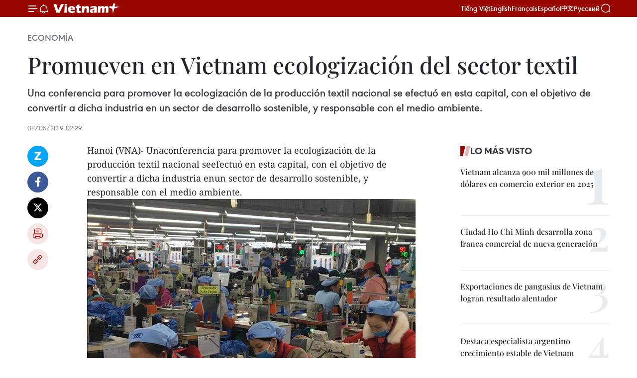

--- FILE ---
content_type: text/html;charset=utf-8
request_url: https://es.vietnamplus.vn/promueven-en-vietnam-ecologizacion-del-sector-textil-post104108.vnp
body_size: 21315
content:
<!DOCTYPE html> <html lang="es" class="es"> <head> <title>Promueven en Vietnam ecologización del sector textil | Vietnam+ (VietnamPlus)</title> <meta name="description" content="Una conferencia para promover la ecologización de la producción textil nacional se efectuó en esta capital, con el objetivo de convertir a dicha industria en un sector de desarrollo sostenible, y responsable con el medio ambiente."/> <meta name="keywords" content="ecologización, sector textil, Vitas, WWF-Vietnam"/> <meta name="news_keywords" content="ecologización, sector textil, Vitas, WWF-Vietnam"/> <meta http-equiv="Content-Type" content="text/html; charset=utf-8" /> <meta http-equiv="X-UA-Compatible" content="IE=edge"/> <meta http-equiv="refresh" content="1800" /> <meta name="revisit-after" content="1 days" /> <meta name="viewport" content="width=device-width, initial-scale=1"> <meta http-equiv="content-language" content="vi" /> <meta name="format-detection" content="telephone=no"/> <meta name="format-detection" content="address=no"/> <meta name="apple-mobile-web-app-capable" content="yes"> <meta name="apple-mobile-web-app-status-bar-style" content="black"> <meta name="apple-mobile-web-app-title" content="Vietnam+ (VietnamPlus)"/> <meta name="referrer" content="no-referrer-when-downgrade"/> <link rel="shortcut icon" href="https://media.vietnamplus.vn/assets/web/styles/img/favicon.ico" type="image/x-icon" /> <link rel="preconnect" href="https://media.vietnamplus.vn"/> <link rel="dns-prefetch" href="https://media.vietnamplus.vn"/> <link rel="preconnect" href="//www.google-analytics.com" /> <link rel="preconnect" href="//www.googletagmanager.com" /> <link rel="preconnect" href="//stc.za.zaloapp.com" /> <link rel="preconnect" href="//fonts.googleapis.com" /> <link rel="preconnect" href="//pagead2.googlesyndication.com"/> <link rel="preconnect" href="//tpc.googlesyndication.com"/> <link rel="preconnect" href="//securepubads.g.doubleclick.net"/> <link rel="preconnect" href="//accounts.google.com"/> <link rel="preconnect" href="//adservice.google.com"/> <link rel="preconnect" href="//adservice.google.com.vn"/> <link rel="preconnect" href="//www.googletagservices.com"/> <link rel="preconnect" href="//partner.googleadservices.com"/> <link rel="preconnect" href="//tpc.googlesyndication.com"/> <link rel="preconnect" href="//za.zdn.vn"/> <link rel="preconnect" href="//sp.zalo.me"/> <link rel="preconnect" href="//connect.facebook.net"/> <link rel="preconnect" href="//www.facebook.com"/> <link rel="dns-prefetch" href="//www.google-analytics.com" /> <link rel="dns-prefetch" href="//www.googletagmanager.com" /> <link rel="dns-prefetch" href="//stc.za.zaloapp.com" /> <link rel="dns-prefetch" href="//fonts.googleapis.com" /> <link rel="dns-prefetch" href="//pagead2.googlesyndication.com"/> <link rel="dns-prefetch" href="//tpc.googlesyndication.com"/> <link rel="dns-prefetch" href="//securepubads.g.doubleclick.net"/> <link rel="dns-prefetch" href="//accounts.google.com"/> <link rel="dns-prefetch" href="//adservice.google.com"/> <link rel="dns-prefetch" href="//adservice.google.com.vn"/> <link rel="dns-prefetch" href="//www.googletagservices.com"/> <link rel="dns-prefetch" href="//partner.googleadservices.com"/> <link rel="dns-prefetch" href="//tpc.googlesyndication.com"/> <link rel="dns-prefetch" href="//za.zdn.vn"/> <link rel="dns-prefetch" href="//sp.zalo.me"/> <link rel="dns-prefetch" href="//connect.facebook.net"/> <link rel="dns-prefetch" href="//www.facebook.com"/> <link rel="dns-prefetch" href="//graph.facebook.com"/> <link rel="dns-prefetch" href="//static.xx.fbcdn.net"/> <link rel="dns-prefetch" href="//staticxx.facebook.com"/> <script> var cmsConfig = { domainDesktop: 'https://es.vietnamplus.vn', domainMobile: 'https://es.vietnamplus.vn', domainApi: 'https://es-api.vietnamplus.vn', domainStatic: 'https://media.vietnamplus.vn', domainLog: 'https://es-log.vietnamplus.vn', googleAnalytics: 'G\-TGHDMM2RPP', siteId: 0, pageType: 1, objectId: 104108, adsZone: 373, allowAds: true, adsLazy: true, antiAdblock: true, }; if (window.location.protocol !== 'https:' && window.location.hostname.indexOf('vietnamplus.vn') !== -1) { window.location = 'https://' + window.location.hostname + window.location.pathname + window.location.hash; } var USER_AGENT=window.navigator&&(window.navigator.userAgent||window.navigator.vendor)||window.opera||"",IS_MOBILE=/Android|webOS|iPhone|iPod|BlackBerry|Windows Phone|IEMobile|Mobile Safari|Opera Mini/i.test(USER_AGENT),IS_REDIRECT=!1;function setCookie(e,o,i){var n=new Date,i=(n.setTime(n.getTime()+24*i*60*60*1e3),"expires="+n.toUTCString());document.cookie=e+"="+o+"; "+i+";path=/;"}function getCookie(e){var o=document.cookie.indexOf(e+"="),i=o+e.length+1;return!o&&e!==document.cookie.substring(0,e.length)||-1===o?null:(-1===(e=document.cookie.indexOf(";",i))&&(e=document.cookie.length),unescape(document.cookie.substring(i,e)))}IS_MOBILE&&getCookie("isDesktop")&&(setCookie("isDesktop",1,-1),window.location=window.location.pathname.replace(".amp", ".vnp")+window.location.search,IS_REDIRECT=!0); </script> <script> if(USER_AGENT && USER_AGENT.indexOf("facebot") <= 0 && USER_AGENT.indexOf("facebookexternalhit") <= 0) { var query = ''; var hash = ''; if (window.location.search) query = window.location.search; if (window.location.hash) hash = window.location.hash; var canonicalUrl = 'https://es.vietnamplus.vn/promueven-en-vietnam-ecologizacion-del-sector-textil-post104108.vnp' + query + hash ; var curUrl = decodeURIComponent(window.location.href); if(!location.port && canonicalUrl.startsWith("http") && curUrl != canonicalUrl){ window.location.replace(canonicalUrl); } } </script> <meta property="fb:pages" content="120834779440" /> <meta property="fb:app_id" content="1960985707489919" /> <meta name="author" content="Vietnam+ (VietnamPlus)" /> <meta name="copyright" content="Copyright © 2026 by Vietnam+ (VietnamPlus)" /> <meta name="RATING" content="GENERAL" /> <meta name="GENERATOR" content="Vietnam+ (VietnamPlus)" /> <meta content="Vietnam+ (VietnamPlus)" itemprop="sourceOrganization" name="source"/> <meta content="news" itemprop="genre" name="medium"/> <meta name="robots" content="noarchive, max-image-preview:large, index, follow" /> <meta name="GOOGLEBOT" content="noarchive, max-image-preview:large, index, follow" /> <link rel="canonical" href="https://es.vietnamplus.vn/promueven-en-vietnam-ecologizacion-del-sector-textil-post104108.vnp" /> <meta property="og:site_name" content="Vietnam+ (VietnamPlus)"/> <meta property="og:rich_attachment" content="true"/> <meta property="og:type" content="article"/> <meta property="og:url" content="https://es.vietnamplus.vn/promueven-en-vietnam-ecologizacion-del-sector-textil-post104108.vnp"/> <meta property="og:image" content="https://mediaes.vietnamplus.vn/images/70bfeb50a942ce45c8e8249230c63867ced5ff4248c9529ad1c14b7c7e51b44128efbb02936bcf7677f70f8884603253ba4e320b686c8bc54e4920ad29f3ecde/detmay.jpg.webp"/> <meta property="og:image:width" content="1200"/> <meta property="og:image:height" content="630"/> <meta property="og:title" content="Promueven en Vietnam ecologización del sector textil "/> <meta property="og:description" content="Una conferencia para promover la ecologización de la producción textil nacional se efectuó en esta capital, con el objetivo de convertir a dicha industria en un sector de desarrollo sostenible, y responsable con el medio ambiente."/> <meta name="twitter:card" value="summary"/> <meta name="twitter:url" content="https://es.vietnamplus.vn/promueven-en-vietnam-ecologizacion-del-sector-textil-post104108.vnp"/> <meta name="twitter:title" content="Promueven en Vietnam ecologización del sector textil "/> <meta name="twitter:description" content="Una conferencia para promover la ecologización de la producción textil nacional se efectuó en esta capital, con el objetivo de convertir a dicha industria en un sector de desarrollo sostenible, y responsable con el medio ambiente."/> <meta name="twitter:image" content="https://mediaes.vietnamplus.vn/images/70bfeb50a942ce45c8e8249230c63867ced5ff4248c9529ad1c14b7c7e51b44128efbb02936bcf7677f70f8884603253ba4e320b686c8bc54e4920ad29f3ecde/detmay.jpg.webp"/> <meta name="twitter:site" content="@Vietnam+ (VietnamPlus)"/> <meta name="twitter:creator" content="@Vietnam+ (VietnamPlus)"/> <meta property="article:publisher" content="https://www.facebook.com/VietnamPlus" /> <meta property="article:tag" content="ecologización, sector textil, Vitas, WWF-Vietnam"/> <meta property="article:section" content="Economía" /> <meta property="article:published_time" content="2019-05-08T09:29:00+0700"/> <meta property="article:modified_time" content="2019-05-08T12:04:05+0700"/> <script type="application/ld+json"> { "@context": "http://schema.org", "@type": "Organization", "name": "Vietnam+ (VietnamPlus)", "url": "https://es.vietnamplus.vn", "logo": "https://media.vietnamplus.vn/assets/web/styles/img/logo.png", "foundingDate": "2008", "founders": [ { "@type": "Person", "name": "Thông tấn xã Việt Nam (TTXVN)" } ], "address": [ { "@type": "PostalAddress", "streetAddress": "Số 05 Lý Thường Kiệt - Hà Nội - Việt Nam", "addressLocality": "Hà Nội City", "addressRegion": "Northeast", "postalCode": "100000", "addressCountry": "VNM" } ], "contactPoint": [ { "@type": "ContactPoint", "telephone": "+84-243-941-1349", "contactType": "customer service" }, { "@type": "ContactPoint", "telephone": "+84-243-941-1348", "contactType": "customer service" } ], "sameAs": [ "https://www.facebook.com/VietnamPlus", "https://www.tiktok.com/@vietnamplus", "https://twitter.com/vietnamplus", "https://www.youtube.com/c/BaoVietnamPlus" ] } </script> <script type="application/ld+json"> { "@context" : "https://schema.org", "@type" : "WebSite", "name": "Vietnam+ (VietnamPlus)", "url": "https://es.vietnamplus.vn", "alternateName" : "Báo điện tử VIETNAMPLUS, Cơ quan của Thông tấn xã Việt Nam (TTXVN)", "potentialAction": { "@type": "SearchAction", "target": { "@type": "EntryPoint", "urlTemplate": "https://es.vietnamplus.vn/search/?q={search_term_string}" }, "query-input": "required name=search_term_string" } } </script> <script type="application/ld+json"> { "@context":"http://schema.org", "@type":"BreadcrumbList", "itemListElement":[ { "@type":"ListItem", "position":1, "item":{ "@id":"https://es.vietnamplus.vn/economia/", "name":"Economía" } } ] } </script> <script type="application/ld+json"> { "@context": "http://schema.org", "@type": "NewsArticle", "mainEntityOfPage":{ "@type":"WebPage", "@id":"https://es.vietnamplus.vn/promueven-en-vietnam-ecologizacion-del-sector-textil-post104108.vnp" }, "headline": "Promueven en Vietnam ecologización del sector textil", "description": "Una conferencia para promover la ecologización de la producción textil nacional se efectuó en esta capital, con el objetivo de convertir a dicha industria en un sector de desarrollo sostenible, y responsable con el medio ambiente.", "image": { "@type": "ImageObject", "url": "https://mediaes.vietnamplus.vn/images/70bfeb50a942ce45c8e8249230c63867ced5ff4248c9529ad1c14b7c7e51b44128efbb02936bcf7677f70f8884603253ba4e320b686c8bc54e4920ad29f3ecde/detmay.jpg.webp", "width" : 1200, "height" : 675 }, "datePublished": "2019-05-08T09:29:00+0700", "dateModified": "2019-05-08T12:04:05+0700", "author": { "@type": "Person", "name": "" }, "publisher": { "@type": "Organization", "name": "Vietnam+ (VietnamPlus)", "logo": { "@type": "ImageObject", "url": "https://media.vietnamplus.vn/assets/web/styles/img/logo.png" } } } </script> <link rel="preload" href="https://media.vietnamplus.vn/assets/web/styles/css/main.min-1.0.14.css" as="style"> <link rel="preload" href="https://media.vietnamplus.vn/assets/web/js/main.min-1.0.33.js" as="script"> <link rel="preload" href="https://media.vietnamplus.vn/assets/web/js/detail.min-1.0.15.js" as="script"> <link rel="preload" href="https://common.mcms.one/assets/styles/css/vietnamplus-1.0.0.css" as="style"> <link rel="stylesheet" href="https://common.mcms.one/assets/styles/css/vietnamplus-1.0.0.css"> <link id="cms-style" rel="stylesheet" href="https://media.vietnamplus.vn/assets/web/styles/css/main.min-1.0.14.css"> <script type="text/javascript"> var _metaOgUrl = 'https://es.vietnamplus.vn/promueven-en-vietnam-ecologizacion-del-sector-textil-post104108.vnp'; var page_title = document.title; var tracked_url = window.location.pathname + window.location.search + window.location.hash; var cate_path = 'economia'; if (cate_path.length > 0) { tracked_url = "/" + cate_path + tracked_url; } </script> <script async="" src="https://www.googletagmanager.com/gtag/js?id=G-TGHDMM2RPP"></script> <script> window.dataLayer = window.dataLayer || []; function gtag(){dataLayer.push(arguments);} gtag('js', new Date()); gtag('config', 'G-TGHDMM2RPP', {page_path: tracked_url}); </script> <script>window.dataLayer = window.dataLayer || [];dataLayer.push({'pageCategory': '/economia'});</script> <script> window.dataLayer = window.dataLayer || []; dataLayer.push({ 'event': 'Pageview', 'articleId': '104108', 'articleTitle': 'Promueven en Vietnam ecologización del sector textil ', 'articleCategory': 'Economía', 'articleAlowAds': true, 'articleType': 'detail', 'articleTags': 'ecologización, sector textil, Vitas, WWF-Vietnam', 'articlePublishDate': '2019-05-08T09:29:00+0700', 'articleThumbnail': 'https://mediaes.vietnamplus.vn/images/70bfeb50a942ce45c8e8249230c63867ced5ff4248c9529ad1c14b7c7e51b44128efbb02936bcf7677f70f8884603253ba4e320b686c8bc54e4920ad29f3ecde/detmay.jpg.webp', 'articleShortUrl': 'https://es.vietnamplus.vn/promueven-en-vietnam-ecologizacion-del-sector-textil-post104108.vnp', 'articleFullUrl': 'https://es.vietnamplus.vn/promueven-en-vietnam-ecologizacion-del-sector-textil-post104108.vnp', }); </script> <script type='text/javascript'> gtag('event', 'article_page',{ 'articleId': '104108', 'articleTitle': 'Promueven en Vietnam ecologización del sector textil ', 'articleCategory': 'Economía', 'articleAlowAds': true, 'articleType': 'detail', 'articleTags': 'ecologización, sector textil, Vitas, WWF-Vietnam', 'articlePublishDate': '2019-05-08T09:29:00+0700', 'articleThumbnail': 'https://mediaes.vietnamplus.vn/images/70bfeb50a942ce45c8e8249230c63867ced5ff4248c9529ad1c14b7c7e51b44128efbb02936bcf7677f70f8884603253ba4e320b686c8bc54e4920ad29f3ecde/detmay.jpg.webp', 'articleShortUrl': 'https://es.vietnamplus.vn/promueven-en-vietnam-ecologizacion-del-sector-textil-post104108.vnp', 'articleFullUrl': 'https://es.vietnamplus.vn/promueven-en-vietnam-ecologizacion-del-sector-textil-post104108.vnp', }); </script> <script>(function(w,d,s,l,i){w[l]=w[l]||[];w[l].push({'gtm.start': new Date().getTime(),event:'gtm.js'});var f=d.getElementsByTagName(s)[0], j=d.createElement(s),dl=l!='dataLayer'?'&l='+l:'';j.async=true;j.src= 'https://www.googletagmanager.com/gtm.js?id='+i+dl;f.parentNode.insertBefore(j,f); })(window,document,'script','dataLayer','GTM-5WM58F3N');</script> <script type="text/javascript"> !function(){"use strict";function e(e){var t=!(arguments.length>1&&void 0!==arguments[1])||arguments[1],c=document.createElement("script");c.src=e,t?c.type="module":(c.async=!0,c.type="text/javascript",c.setAttribute("nomodule",""));var n=document.getElementsByTagName("script")[0];n.parentNode.insertBefore(c,n)}!function(t,c){!function(t,c,n){var a,o,r;n.accountId=c,null!==(a=t.marfeel)&&void 0!==a||(t.marfeel={}),null!==(o=(r=t.marfeel).cmd)&&void 0!==o||(r.cmd=[]),t.marfeel.config=n;var i="https://sdk.mrf.io/statics";e("".concat(i,"/marfeel-sdk.js?id=").concat(c),!0),e("".concat(i,"/marfeel-sdk.es5.js?id=").concat(c),!1)}(t,c,arguments.length>2&&void 0!==arguments[2]?arguments[2]:{})}(window,2272,{} )}(); </script> <script async src="https://sp.zalo.me/plugins/sdk.js"></script> </head> <body class="detail-page"> <div id="sdaWeb_SdaMasthead" class="rennab rennab-top" data-platform="1" data-position="Web_SdaMasthead"> </div> <header class=" site-header"> <div class="sticky"> <div class="container"> <i class="ic-menu"></i> <i class="ic-bell"></i> <div id="header-news" class="pick-news hidden" data-source="header-latest-news"></div> <a class="small-logo" href="/" title="Vietnam+ (VietnamPlus)">Vietnam+ (VietnamPlus)</a> <ul class="menu"> <li> <a href="https://www.vietnamplus.vn" title="Tiếng Việt" target="_blank">Tiếng Việt</a> </li> <li> <a href="https://en.vietnamplus.vn" title="English" target="_blank" rel="nofollow">English</a> </li> <li> <a href="https://fr.vietnamplus.vn" title="Français" target="_blank" rel="nofollow">Français</a> </li> <li> <a href="https://es.vietnamplus.vn" title="Español" target="_blank" rel="nofollow">Español</a> </li> <li> <a href="https://zh.vietnamplus.vn" title="中文" target="_blank" rel="nofollow">中文</a> </li> <li> <a href="https://ru.vietnamplus.vn" title="Русский" target="_blank" rel="nofollow">Русский</a> </li> </ul> <div class="search-wrapper"> <i class="ic-search"></i> <input type="text" class="search txtsearch" placeholder="Palabra clave"> </div> </div> </div> </header> <div class="site-body"> <div id="sdaWeb_SdaBackground" class="rennab " data-platform="1" data-position="Web_SdaBackground"> </div> <div class="container"> <div class="breadcrumb breadcrumb-detail"> <h2 class="main"> <a href="https://es.vietnamplus.vn/economia/" title="Economía" class="active">Economía</a> </h2> </div> <div id="sdaWeb_SdaTop" class="rennab " data-platform="1" data-position="Web_SdaTop"> </div> <div class="article"> <h1 class="article__title cms-title "> Promueven en Vietnam ecologización del sector textil </h1> <div class="article__sapo cms-desc"> Una conferencia para promover la ecologización de la producción textil nacional se efectuó en esta capital, con el objetivo de convertir a dicha industria en un sector de desarrollo sostenible, y responsable con el medio ambiente. </div> <div id="sdaWeb_SdaArticleAfterSapo" class="rennab " data-platform="1" data-position="Web_SdaArticleAfterSapo"> </div> <div class="article__meta"> <time class="time" datetime="2019-05-08T09:29:00+0700" data-time="1557282540" data-friendly="false">miércoles, mayo 08, 2019 09:29</time> <meta class="cms-date" itemprop="datePublished" content="2019-05-08T09:29:00+0700"> </div> <div class="col"> <div class="main-col content-col"> <div class="article__body zce-content-body cms-body" itemprop="articleBody"> <div class="social-pin sticky article__social"> <a href="javascript:void(0);" class="zl zalo-share-button" title="Zalo" data-href="https://es.vietnamplus.vn/promueven-en-vietnam-ecologizacion-del-sector-textil-post104108.vnp" data-oaid="4486284411240520426" data-layout="1" data-color="blue" data-customize="true">Zalo</a> <a href="javascript:void(0);" class="item fb" data-href="https://es.vietnamplus.vn/promueven-en-vietnam-ecologizacion-del-sector-textil-post104108.vnp" data-rel="facebook" title="Facebook">Facebook</a> <a href="javascript:void(0);" class="item tw" data-href="https://es.vietnamplus.vn/promueven-en-vietnam-ecologizacion-del-sector-textil-post104108.vnp" data-rel="twitter" title="Twitter">Twitter</a> <a href="javascript:void(0);" class="bookmark sendbookmark hidden" onclick="ME.sendBookmark(this, 104108);" data-id="104108" title="Marcador">Marcador</a> <a href="javascript:void(0);" class="print sendprint" title="Print" data-href="/print-104108.html">Imprimir</a> <a href="javascript:void(0);" class="item link" data-href="https://es.vietnamplus.vn/promueven-en-vietnam-ecologizacion-del-sector-textil-post104108.vnp" data-rel="copy" title="Copy link">Copy link</a> </div> <div class="ExternalClass0CCD14D2BBCD4027A211B7AD5C1347F5"> Hanoi (VNA)- Unaconferencia para promover la ecologización de la producción textil nacional seefectuó en esta capital, con el objetivo de convertir a dicha industria enun sector de desarrollo sostenible, y responsable con el medio ambiente. <br> <div class="article-photo"> <a href="/Uploaded_ES/sxtt/2019_05_08/detmay.jpg" rel="nofollow" target="_blank"><img alt="Promueven en Vietnam ecologización del sector textil ảnh 1" src="[data-uri]" class="lazyload cms-photo" data-large-src="https://mediaes.vietnamplus.vn/images/cca9a6d80f13ff15464f9e771e0cc4837df45e2574376e43b856b2ce0f9f300402a910475277fe01755d21a6dcc267c9/detmay.jpg" data-src="https://mediaes.vietnamplus.vn/images/84319463aa2c360cddad20a093c0aba3af1bdaa4dde911a72f9bfec5e16e3441b1ab30949237e6de135c84d7166c3a75/detmay.jpg" title="Promueven en Vietnam ecologización del sector textil ảnh 1"></a><span>Foto de ilustración (Fuente: VNA)</span> </div> <br> El evento es auspiciado por la Asociación vietnamita de la Industria Textil(Vitas) y la filial del Fondo Mundial para la Naturaleza en el paíssudesteasiático (WWF-Vietnam), indicaron sus organizadores <br> <br> Truong Van Cam,vicepresidente de Vitas, destacó que el&nbsp;mencionado rubro es uno de los que más provocan los gases de efecto invernadero,de ahí la importancia de aplicar medidas para reducir esas emisiones. <br> <br> Por su parte, Hoang Viet, administrador del programa Desarrollo Sostenible deWWF, afirmó que los consumidores en el mundo presionan a favor del desarrollosostenible y la protección del medio ambiente, por lo que muchas marcascomerciales, reconocidas mundialmente, tratan de cambiar sus métodos deproducción. <br> <br> Le Thi Minh Anh, representante del Departamento General de Medio Ambiente, delMinisterio de Recursos Naturales y Medio Ambiente de Vietnam, serefirió al posible cambio en las leyes de protección ambiental en el futuro, donde se establecerá que el gobierno elegirá los proyectos de inversión endependencia de su impacto ecológico, así como fortalecerá el control. <br> <br> Dicho simposio forma parte del proyecto para ecologizar el sector textil através del mejoramiento de la gestión del agua y la energía sostenible, el cualse despliega en el periodo 2018-2020, en espera a que este traiga beneficios a la sociedad, laeconomía y contribuya a la preservación de la naturaleza. <br> <br> El textil es uno de los principales sectores de exportación de Vietnam, el cual registró ingresos por 31 mil 700 millones de dólares en 2017, 36 mil millones en 2018, y se&nbsp; proyecta alcanzar los 40 mil millones de dólares esteaño.-VNA
</div> <div id="sdaWeb_SdaArticleAfterBody" class="rennab " data-platform="1" data-position="Web_SdaArticleAfterBody"> </div> </div> <div class="article__tag"> <a class="active" href="https://es.vietnamplus.vn/tag/ecologizacion-tag2401.vnp" title="ecologización">#ecologización</a> <a class="active" href="https://es.vietnamplus.vn/tag.vnp?q=sector textil" title="sector textil">#sector textil</a> <a class="" href="https://es.vietnamplus.vn/tag/vitas-tag24714.vnp" title="Vitas">#Vitas</a> <a class="" href="https://es.vietnamplus.vn/tag.vnp?q=WWF-Vietnam" title="WWF-Vietnam">#WWF-Vietnam</a> </div> <div id="sdaWeb_SdaArticleAfterTag" class="rennab " data-platform="1" data-position="Web_SdaArticleAfterTag"> </div> <div class="wrap-social"> <div class="social-pin article__social"> <a href="javascript:void(0);" class="zl zalo-share-button" title="Zalo" data-href="https://es.vietnamplus.vn/promueven-en-vietnam-ecologizacion-del-sector-textil-post104108.vnp" data-oaid="4486284411240520426" data-layout="1" data-color="blue" data-customize="true">Zalo</a> <a href="javascript:void(0);" class="item fb" data-href="https://es.vietnamplus.vn/promueven-en-vietnam-ecologizacion-del-sector-textil-post104108.vnp" data-rel="facebook" title="Facebook">Facebook</a> <a href="javascript:void(0);" class="item tw" data-href="https://es.vietnamplus.vn/promueven-en-vietnam-ecologizacion-del-sector-textil-post104108.vnp" data-rel="twitter" title="Twitter">Twitter</a> <a href="javascript:void(0);" class="bookmark sendbookmark hidden" onclick="ME.sendBookmark(this, 104108);" data-id="104108" title="Marcador">Marcador</a> <a href="javascript:void(0);" class="print sendprint" title="Print" data-href="/print-104108.html">Imprimir</a> <a href="javascript:void(0);" class="item link" data-href="https://es.vietnamplus.vn/promueven-en-vietnam-ecologizacion-del-sector-textil-post104108.vnp" data-rel="copy" title="Copy link">Copy link</a> </div> <a href="https://news.google.com/publications/CAAqBwgKMN-18wowlLWFAw?hl=vi&gl=VN&ceid=VN%3Avi" class="google-news" target="_blank" title="Google News">Seguir VietnamPlus</a> </div> <div id="sdaWeb_SdaArticleAfterBody1" class="rennab " data-platform="1" data-position="Web_SdaArticleAfterBody1"> </div> <div id="sdaWeb_SdaArticleAfterBody2" class="rennab " data-platform="1" data-position="Web_SdaArticleAfterBody2"> </div> <div class="timeline secondary"> <h3 class="box-heading"> <a href="https://es.vietnamplus.vn/economia/" title="Economía" class="title"> Ver más </a> </h3> <div class="box-content content-list" data-source="recommendation-373"> <article class="story" data-id="231163"> <figure class="story__thumb"> <a class="cms-link" href="https://es.vietnamplus.vn/vietnam-ejemplo-del-exito-de-la-ied-en-asia-post231163.vnp" title="Vietnam, ejemplo del éxito de la IED en Asia"> <img class="lazyload" src="[data-uri]" data-src="https://mediaes.vietnamplus.vn/images/[base64]/uuid74987c89-3a79-41c5-8b9b-10f58b68dc2acode001library1type1mode1loctruecaptrue.jpg.webp" data-srcset="https://mediaes.vietnamplus.vn/images/[base64]/uuid74987c89-3a79-41c5-8b9b-10f58b68dc2acode001library1type1mode1loctruecaptrue.jpg.webp 1x, https://mediaes.vietnamplus.vn/images/[base64]/uuid74987c89-3a79-41c5-8b9b-10f58b68dc2acode001library1type1mode1loctruecaptrue.jpg.webp 2x" alt="Con numerosas ventajas, Vietnam tiene la oportunidad de participar más profundamente en la cadena de valor de la tecnología global. (Foto: VNA)"> <noscript><img src="https://mediaes.vietnamplus.vn/images/[base64]/uuid74987c89-3a79-41c5-8b9b-10f58b68dc2acode001library1type1mode1loctruecaptrue.jpg.webp" srcset="https://mediaes.vietnamplus.vn/images/[base64]/uuid74987c89-3a79-41c5-8b9b-10f58b68dc2acode001library1type1mode1loctruecaptrue.jpg.webp 1x, https://mediaes.vietnamplus.vn/images/[base64]/uuid74987c89-3a79-41c5-8b9b-10f58b68dc2acode001library1type1mode1loctruecaptrue.jpg.webp 2x" alt="Con numerosas ventajas, Vietnam tiene la oportunidad de participar más profundamente en la cadena de valor de la tecnología global. (Foto: VNA)" class="image-fallback"></noscript> </a> </figure> <h2 class="story__heading" data-tracking="231163"> <a class=" cms-link" href="https://es.vietnamplus.vn/vietnam-ejemplo-del-exito-de-la-ied-en-asia-post231163.vnp" title="Vietnam, ejemplo del éxito de la IED en Asia"> Vietnam, ejemplo del éxito de la IED en Asia </a> </h2> <time class="time" datetime="2026-01-14T04:30:10+0700" data-time="1768339810"> 14/01/2026 04:30 </time> <div class="story__summary story__shorten"> <p>Vietnam se consolida como ejemplo de éxito en Asia al atraer inversión extranjera directa gracias a estabilidad política, reformas, infraestructura moderna y cadenas globales de suministro.</p> </div> </article> <article class="story" data-id="231167"> <figure class="story__thumb"> <a class="cms-link" href="https://es.vietnamplus.vn/vietnam-y-singapur-reafirman-compromiso-de-reforzar-cooperacion-economica-y-financiera-post231167.vnp" title="Vietnam y Singapur reafirman compromiso de reforzar cooperación económica y financiera"> <img class="lazyload" src="[data-uri]" data-src="https://mediaes.vietnamplus.vn/images/[base64]/gap-ong-ly-hien-long-nguon-anh-mddi-singapore-2-1768290466104784755004.jpg.webp" data-srcset="https://mediaes.vietnamplus.vn/images/[base64]/gap-ong-ly-hien-long-nguon-anh-mddi-singapore-2-1768290466104784755004.jpg.webp 1x, https://mediaes.vietnamplus.vn/images/[base64]/gap-ong-ly-hien-long-nguon-anh-mddi-singapore-2-1768290466104784755004.jpg.webp 2x" alt="El miembro del Buró Político y viceprimer ministro de Vietnam, Nguyen Hoa Binh (izquierda), se reúne con el ministro principal de Singapur, Lee Hsien Loong (Foto: MDDI)"> <noscript><img src="https://mediaes.vietnamplus.vn/images/[base64]/gap-ong-ly-hien-long-nguon-anh-mddi-singapore-2-1768290466104784755004.jpg.webp" srcset="https://mediaes.vietnamplus.vn/images/[base64]/gap-ong-ly-hien-long-nguon-anh-mddi-singapore-2-1768290466104784755004.jpg.webp 1x, https://mediaes.vietnamplus.vn/images/[base64]/gap-ong-ly-hien-long-nguon-anh-mddi-singapore-2-1768290466104784755004.jpg.webp 2x" alt="El miembro del Buró Político y viceprimer ministro de Vietnam, Nguyen Hoa Binh (izquierda), se reúne con el ministro principal de Singapur, Lee Hsien Loong (Foto: MDDI)" class="image-fallback"></noscript> </a> </figure> <h2 class="story__heading" data-tracking="231167"> <a class=" cms-link" href="https://es.vietnamplus.vn/vietnam-y-singapur-reafirman-compromiso-de-reforzar-cooperacion-economica-y-financiera-post231167.vnp" title="Vietnam y Singapur reafirman compromiso de reforzar cooperación económica y financiera"> Vietnam y Singapur reafirman compromiso de reforzar cooperación económica y financiera </a> </h2> <time class="time" datetime="2026-01-13T20:24:50+0700" data-time="1768310690"> 13/01/2026 20:24 </time> <div class="story__summary story__shorten"> <p>Vietnam y Singapur reafirmaron su compromiso de fortalecer la cooperación económica y financiera, destacando los avances de los parques VSIP y el Centro Financiero Internacional.</p> </div> </article> <article class="story" data-id="231157"> <figure class="story__thumb"> <a class="cms-link" href="https://es.vietnamplus.vn/vietnam-fortalece-cadenas-de-suministro-sostenibles-en-un-entorno-comercial-multipolar-post231157.vnp" title="Vietnam fortalece cadenas de suministro sostenibles en un entorno comercial multipolar"> <img class="lazyload" src="[data-uri]" data-src="https://mediaes.vietnamplus.vn/images/a1af0e25a1124e034d52602711cf572e16f0b10850317fb080ad31f1a656ea33979addd81fb574490bb9f2cbc6ebda5fd9ba6e0e50c9e92f6c55449e55d83655/xuat-khau-131024-1.jpg.webp" data-srcset="https://mediaes.vietnamplus.vn/images/a1af0e25a1124e034d52602711cf572e16f0b10850317fb080ad31f1a656ea33979addd81fb574490bb9f2cbc6ebda5fd9ba6e0e50c9e92f6c55449e55d83655/xuat-khau-131024-1.jpg.webp 1x, https://mediaes.vietnamplus.vn/images/6975f8604fb2a7f29e25e1e8a6482cc716f0b10850317fb080ad31f1a656ea33979addd81fb574490bb9f2cbc6ebda5fd9ba6e0e50c9e92f6c55449e55d83655/xuat-khau-131024-1.jpg.webp 2x" alt="Línea de procesamiento de camarones para exportación en la fábrica del grupo Minh Phu Foto: VNA"> <noscript><img src="https://mediaes.vietnamplus.vn/images/a1af0e25a1124e034d52602711cf572e16f0b10850317fb080ad31f1a656ea33979addd81fb574490bb9f2cbc6ebda5fd9ba6e0e50c9e92f6c55449e55d83655/xuat-khau-131024-1.jpg.webp" srcset="https://mediaes.vietnamplus.vn/images/a1af0e25a1124e034d52602711cf572e16f0b10850317fb080ad31f1a656ea33979addd81fb574490bb9f2cbc6ebda5fd9ba6e0e50c9e92f6c55449e55d83655/xuat-khau-131024-1.jpg.webp 1x, https://mediaes.vietnamplus.vn/images/6975f8604fb2a7f29e25e1e8a6482cc716f0b10850317fb080ad31f1a656ea33979addd81fb574490bb9f2cbc6ebda5fd9ba6e0e50c9e92f6c55449e55d83655/xuat-khau-131024-1.jpg.webp 2x" alt="Línea de procesamiento de camarones para exportación en la fábrica del grupo Minh Phu Foto: VNA" class="image-fallback"></noscript> </a> </figure> <h2 class="story__heading" data-tracking="231157"> <a class=" cms-link" href="https://es.vietnamplus.vn/vietnam-fortalece-cadenas-de-suministro-sostenibles-en-un-entorno-comercial-multipolar-post231157.vnp" title="Vietnam fortalece cadenas de suministro sostenibles en un entorno comercial multipolar"> Vietnam fortalece cadenas de suministro sostenibles en un entorno comercial multipolar </a> </h2> <time class="time" datetime="2026-01-13T16:45:03+0700" data-time="1768297503"> 13/01/2026 16:45 </time> <div class="story__summary story__shorten"> <p>Vietnam refuerza su papel como hub de producción y exportación confiable, gracias a políticas estables, disciplina macroeconómica y participación en acuerdos comerciales internacionales.</p> </div> </article> <article class="story" data-id="231154"> <figure class="story__thumb"> <a class="cms-link" href="https://es.vietnamplus.vn/provincia-de-ca-mau-coopera-con-grupo-chino-en-desarrollo-de-infraestructura-urbana-post231154.vnp" title="Provincia de Ca Mau coopera con grupo chino en desarrollo de infraestructura urbana"> <img class="lazyload" src="[data-uri]" data-src="https://mediaes.vietnamplus.vn/images/[base64]/vna-potal-ca-mau-ky-ket-hop-tac-chien-luoc-thu-hut-khoang-5-ty-usd-dau-tu-vao-ha-tang-giao-thong-do-thi-8527012.jpg.webp" data-srcset="https://mediaes.vietnamplus.vn/images/[base64]/vna-potal-ca-mau-ky-ket-hop-tac-chien-luoc-thu-hut-khoang-5-ty-usd-dau-tu-vao-ha-tang-giao-thong-do-thi-8527012.jpg.webp 1x, https://mediaes.vietnamplus.vn/images/[base64]/vna-potal-ca-mau-ky-ket-hop-tac-chien-luoc-thu-hut-khoang-5-ty-usd-dau-tu-vao-ha-tang-giao-thong-do-thi-8527012.jpg.webp 2x" alt="En el acto de firma. (Fuente: VNA)"> <noscript><img src="https://mediaes.vietnamplus.vn/images/[base64]/vna-potal-ca-mau-ky-ket-hop-tac-chien-luoc-thu-hut-khoang-5-ty-usd-dau-tu-vao-ha-tang-giao-thong-do-thi-8527012.jpg.webp" srcset="https://mediaes.vietnamplus.vn/images/[base64]/vna-potal-ca-mau-ky-ket-hop-tac-chien-luoc-thu-hut-khoang-5-ty-usd-dau-tu-vao-ha-tang-giao-thong-do-thi-8527012.jpg.webp 1x, https://mediaes.vietnamplus.vn/images/[base64]/vna-potal-ca-mau-ky-ket-hop-tac-chien-luoc-thu-hut-khoang-5-ty-usd-dau-tu-vao-ha-tang-giao-thong-do-thi-8527012.jpg.webp 2x" alt="En el acto de firma. (Fuente: VNA)" class="image-fallback"></noscript> </a> </figure> <h2 class="story__heading" data-tracking="231154"> <a class=" cms-link" href="https://es.vietnamplus.vn/provincia-de-ca-mau-coopera-con-grupo-chino-en-desarrollo-de-infraestructura-urbana-post231154.vnp" title="Provincia de Ca Mau coopera con grupo chino en desarrollo de infraestructura urbana"> Provincia de Ca Mau coopera con grupo chino en desarrollo de infraestructura urbana </a> </h2> <time class="time" datetime="2026-01-13T16:16:21+0700" data-time="1768295781"> 13/01/2026 16:16 </time> <div class="story__summary story__shorten"> <p>El Comité Popular de la provincia sureña vietnamita de Ca Mau firmó hoy un acuerdo de cooperación por valor de cinco mil millones de dólares con el grupo chino Pacific Construction.</p> </div> </article> <article class="story" data-id="231152"> <figure class="story__thumb"> <a class="cms-link" href="https://es.vietnamplus.vn/indice-de-confianza-empresarial-en-vietnam-alcanza-su-nivel-mas-alto-en-siete-anos-post231152.vnp" title="Índice de Confianza Empresarial en Vietnam alcanza su nivel más alto en siete años"> <img class="lazyload" src="[data-uri]" data-src="https://mediaes.vietnamplus.vn/images/08d6e2591940e2cafa2768324419a395b2ef788cb9b7350926afba4e322d852f4b25e4796dc22b70f3277a802b1054397d26c06fe204bf736e60a8a8667f3987/dn-phap-150724.jpg.webp" data-srcset="https://mediaes.vietnamplus.vn/images/08d6e2591940e2cafa2768324419a395b2ef788cb9b7350926afba4e322d852f4b25e4796dc22b70f3277a802b1054397d26c06fe204bf736e60a8a8667f3987/dn-phap-150724.jpg.webp 1x, https://mediaes.vietnamplus.vn/images/3973adb3d112c9d066e2764ecec202f1b2ef788cb9b7350926afba4e322d852f4b25e4796dc22b70f3277a802b1054397d26c06fe204bf736e60a8a8667f3987/dn-phap-150724.jpg.webp 2x" alt="Foto ilustrativa (Fuente: VNA)"> <noscript><img src="https://mediaes.vietnamplus.vn/images/08d6e2591940e2cafa2768324419a395b2ef788cb9b7350926afba4e322d852f4b25e4796dc22b70f3277a802b1054397d26c06fe204bf736e60a8a8667f3987/dn-phap-150724.jpg.webp" srcset="https://mediaes.vietnamplus.vn/images/08d6e2591940e2cafa2768324419a395b2ef788cb9b7350926afba4e322d852f4b25e4796dc22b70f3277a802b1054397d26c06fe204bf736e60a8a8667f3987/dn-phap-150724.jpg.webp 1x, https://mediaes.vietnamplus.vn/images/3973adb3d112c9d066e2764ecec202f1b2ef788cb9b7350926afba4e322d852f4b25e4796dc22b70f3277a802b1054397d26c06fe204bf736e60a8a8667f3987/dn-phap-150724.jpg.webp 2x" alt="Foto ilustrativa (Fuente: VNA)" class="image-fallback"></noscript> </a> </figure> <h2 class="story__heading" data-tracking="231152"> <a class=" cms-link" href="https://es.vietnamplus.vn/indice-de-confianza-empresarial-en-vietnam-alcanza-su-nivel-mas-alto-en-siete-anos-post231152.vnp" title="Índice de Confianza Empresarial en Vietnam alcanza su nivel más alto en siete años"> Índice de Confianza Empresarial en Vietnam alcanza su nivel más alto en siete años </a> </h2> <time class="time" datetime="2026-01-13T16:06:56+0700" data-time="1768295216"> 13/01/2026 16:06 </time> <div class="story__summary story__shorten"> <p>La Cámara Europea de Comercio en Vietnam (EuroCham) anunció hoy que el Índice de Confianza Empresarial (BCI) para el cuarto trimestre de 2025 alcanzó los 80 puntos, el nivel más alto en los últimos siete años.</p> </div> </article> <div id="sdaWeb_SdaNative1" class="rennab " data-platform="1" data-position="Web_SdaNative1"> </div> <article class="story" data-id="231147"> <figure class="story__thumb"> <a class="cms-link" href="https://es.vietnamplus.vn/vietnam-y-china-fortalecen-cooperacion-economica-y-comercial-post231147.vnp" title="Vietnam y China fortalecen cooperación económica y comercial"> <img class="lazyload" src="[data-uri]" data-src="https://mediaes.vietnamplus.vn/images/a1af0e25a1124e034d52602711cf572e7f682531ca15fdc7b10cf2ca0da6a0e9753e8439dd027007483e15a7beca9708/hoa-qua.jpg.webp" data-srcset="https://mediaes.vietnamplus.vn/images/a1af0e25a1124e034d52602711cf572e7f682531ca15fdc7b10cf2ca0da6a0e9753e8439dd027007483e15a7beca9708/hoa-qua.jpg.webp 1x, https://mediaes.vietnamplus.vn/images/6975f8604fb2a7f29e25e1e8a6482cc77f682531ca15fdc7b10cf2ca0da6a0e9753e8439dd027007483e15a7beca9708/hoa-qua.jpg.webp 2x" alt="En la zona fronteriza se venden numerosos tipos de frutas vietnamitas, como el durián y la maracuyá. (Foto: VNA)"> <noscript><img src="https://mediaes.vietnamplus.vn/images/a1af0e25a1124e034d52602711cf572e7f682531ca15fdc7b10cf2ca0da6a0e9753e8439dd027007483e15a7beca9708/hoa-qua.jpg.webp" srcset="https://mediaes.vietnamplus.vn/images/a1af0e25a1124e034d52602711cf572e7f682531ca15fdc7b10cf2ca0da6a0e9753e8439dd027007483e15a7beca9708/hoa-qua.jpg.webp 1x, https://mediaes.vietnamplus.vn/images/6975f8604fb2a7f29e25e1e8a6482cc77f682531ca15fdc7b10cf2ca0da6a0e9753e8439dd027007483e15a7beca9708/hoa-qua.jpg.webp 2x" alt="En la zona fronteriza se venden numerosos tipos de frutas vietnamitas, como el durián y la maracuyá. (Foto: VNA)" class="image-fallback"></noscript> </a> </figure> <h2 class="story__heading" data-tracking="231147"> <a class=" cms-link" href="https://es.vietnamplus.vn/vietnam-y-china-fortalecen-cooperacion-economica-y-comercial-post231147.vnp" title="Vietnam y China fortalecen cooperación económica y comercial"> Vietnam y China fortalecen cooperación económica y comercial </a> </h2> <time class="time" datetime="2026-01-13T15:27:46+0700" data-time="1768292866"> 13/01/2026 15:27 </time> <div class="story__summary story__shorten"> <p>China y Vietnam consolidan su relación económica. En 2024, el comercio bilateral superó los 260 mil millones de dólares, reforzando la cooperación China-ASEAN.</p> </div> </article> <article class="story" data-id="231143"> <figure class="story__thumb"> <a class="cms-link" href="https://es.vietnamplus.vn/innovacion-motor-estrategico-de-un-nuevo-ciclo-de-crecimiento-para-vietnam-post231143.vnp" title="Innovación, motor estratégico de un nuevo ciclo de crecimiento para Vietnam"> <img class="lazyload" src="[data-uri]" data-src="https://mediaes.vietnamplus.vn/images/a1af0e25a1124e034d52602711cf572e81656df317b2892e6a37abdf58e8b4bd1dd9ba3417279ed980ae27b36069d6a7/untitled.png.webp" data-srcset="https://mediaes.vietnamplus.vn/images/a1af0e25a1124e034d52602711cf572e81656df317b2892e6a37abdf58e8b4bd1dd9ba3417279ed980ae27b36069d6a7/untitled.png.webp 1x, https://mediaes.vietnamplus.vn/images/6975f8604fb2a7f29e25e1e8a6482cc781656df317b2892e6a37abdf58e8b4bd1dd9ba3417279ed980ae27b36069d6a7/untitled.png.webp 2x" alt="Foto ilustrativa (Fuente: VNA)"> <noscript><img src="https://mediaes.vietnamplus.vn/images/a1af0e25a1124e034d52602711cf572e81656df317b2892e6a37abdf58e8b4bd1dd9ba3417279ed980ae27b36069d6a7/untitled.png.webp" srcset="https://mediaes.vietnamplus.vn/images/a1af0e25a1124e034d52602711cf572e81656df317b2892e6a37abdf58e8b4bd1dd9ba3417279ed980ae27b36069d6a7/untitled.png.webp 1x, https://mediaes.vietnamplus.vn/images/6975f8604fb2a7f29e25e1e8a6482cc781656df317b2892e6a37abdf58e8b4bd1dd9ba3417279ed980ae27b36069d6a7/untitled.png.webp 2x" alt="Foto ilustrativa (Fuente: VNA)" class="image-fallback"></noscript> </a> </figure> <h2 class="story__heading" data-tracking="231143"> <a class=" cms-link" href="https://es.vietnamplus.vn/innovacion-motor-estrategico-de-un-nuevo-ciclo-de-crecimiento-para-vietnam-post231143.vnp" title="Innovación, motor estratégico de un nuevo ciclo de crecimiento para Vietnam"> Innovación, motor estratégico de un nuevo ciclo de crecimiento para Vietnam </a> </h2> <time class="time" datetime="2026-01-13T11:46:55+0700" data-time="1768279615"> 13/01/2026 11:46 </time> <div class="story__summary story__shorten"> <p>Vietnam busca transformar su modelo económico, impulsar la innovación y fortalecer el sector privado para lograr un crecimiento sostenible y convertirse en un país desarrollado para 2045</p> </div> </article> <article class="story" data-id="231138"> <figure class="story__thumb"> <a class="cms-link" href="https://es.vietnamplus.vn/vietnam-y-japon-estrechan-la-cooperacion-local-post231138.vnp" title="Vietnam y Japón estrechan la cooperación local"> <img class="lazyload" src="[data-uri]" data-src="https://mediaes.vietnamplus.vn/images/18068d5f4d6550be0e90cb3c306a7c22d2231492b2495ad84e2287ae59f9773c7e45723a25549cca20d96889ddf39d91/vinhlong.jpg.webp" data-srcset="https://mediaes.vietnamplus.vn/images/18068d5f4d6550be0e90cb3c306a7c22d2231492b2495ad84e2287ae59f9773c7e45723a25549cca20d96889ddf39d91/vinhlong.jpg.webp 1x, https://mediaes.vietnamplus.vn/images/5600725eba817801ab1d6c9958648460d2231492b2495ad84e2287ae59f9773c7e45723a25549cca20d96889ddf39d91/vinhlong.jpg.webp 2x" alt="El secretario del Comité del Partido de Vinh Long, Tran Van Lau, entrega un obsequio conmemorativo a Tokihiro Nakamura, gobernador de la prefectura de Ehime, Japón. (Foto: VNA)"> <noscript><img src="https://mediaes.vietnamplus.vn/images/18068d5f4d6550be0e90cb3c306a7c22d2231492b2495ad84e2287ae59f9773c7e45723a25549cca20d96889ddf39d91/vinhlong.jpg.webp" srcset="https://mediaes.vietnamplus.vn/images/18068d5f4d6550be0e90cb3c306a7c22d2231492b2495ad84e2287ae59f9773c7e45723a25549cca20d96889ddf39d91/vinhlong.jpg.webp 1x, https://mediaes.vietnamplus.vn/images/5600725eba817801ab1d6c9958648460d2231492b2495ad84e2287ae59f9773c7e45723a25549cca20d96889ddf39d91/vinhlong.jpg.webp 2x" alt="El secretario del Comité del Partido de Vinh Long, Tran Van Lau, entrega un obsequio conmemorativo a Tokihiro Nakamura, gobernador de la prefectura de Ehime, Japón. (Foto: VNA)" class="image-fallback"></noscript> </a> </figure> <h2 class="story__heading" data-tracking="231138"> <a class=" cms-link" href="https://es.vietnamplus.vn/vietnam-y-japon-estrechan-la-cooperacion-local-post231138.vnp" title="Vietnam y Japón estrechan la cooperación local"> Vietnam y Japón estrechan la cooperación local </a> </h2> <time class="time" datetime="2026-01-13T11:10:29+0700" data-time="1768277429"> 13/01/2026 11:10 </time> <div class="story__summary story__shorten"> <p>El Comité Popular de la provincia vietnamita de Vinh Long firmó recientemente un memorando de entendimiento de cooperación con el gobierno de la prefectura japonesa de Ehime.</p> </div> </article> <article class="story" data-id="231136"> <figure class="story__thumb"> <a class="cms-link" href="https://es.vietnamplus.vn/premier-vietnamita-preside-reunion-sobre-politicas-de-vivienda-y-mercado-inmobiliario-post231136.vnp" title="Premier vietnamita preside reunión sobre políticas de vivienda y mercado inmobiliario"> <img class="lazyload" src="[data-uri]" data-src="https://mediaes.vietnamplus.vn/images/f2cfdaffcbbffbbec0d71290d7900648ea30e46579d8a21f863e73b38a67d3cfc3bf5f62657202991bf0f573071ade5b773a6b3b714fe2fc918675017a1370a3ead3ef35e25ed4fa6a3ff4d589c11d5d/1301-thu-tuong-thi-truong-bat-dong-san-4.jpg.webp" data-srcset="https://mediaes.vietnamplus.vn/images/f2cfdaffcbbffbbec0d71290d7900648ea30e46579d8a21f863e73b38a67d3cfc3bf5f62657202991bf0f573071ade5b773a6b3b714fe2fc918675017a1370a3ead3ef35e25ed4fa6a3ff4d589c11d5d/1301-thu-tuong-thi-truong-bat-dong-san-4.jpg.webp 1x, https://mediaes.vietnamplus.vn/images/847ed20b44bf25425787ff8567cd17cfea30e46579d8a21f863e73b38a67d3cfc3bf5f62657202991bf0f573071ade5b773a6b3b714fe2fc918675017a1370a3ead3ef35e25ed4fa6a3ff4d589c11d5d/1301-thu-tuong-thi-truong-bat-dong-san-4.jpg.webp 2x" alt="El primer ministro Pham Minh Chinh interviene en la reunión. (Fuente: VNA)"> <noscript><img src="https://mediaes.vietnamplus.vn/images/f2cfdaffcbbffbbec0d71290d7900648ea30e46579d8a21f863e73b38a67d3cfc3bf5f62657202991bf0f573071ade5b773a6b3b714fe2fc918675017a1370a3ead3ef35e25ed4fa6a3ff4d589c11d5d/1301-thu-tuong-thi-truong-bat-dong-san-4.jpg.webp" srcset="https://mediaes.vietnamplus.vn/images/f2cfdaffcbbffbbec0d71290d7900648ea30e46579d8a21f863e73b38a67d3cfc3bf5f62657202991bf0f573071ade5b773a6b3b714fe2fc918675017a1370a3ead3ef35e25ed4fa6a3ff4d589c11d5d/1301-thu-tuong-thi-truong-bat-dong-san-4.jpg.webp 1x, https://mediaes.vietnamplus.vn/images/847ed20b44bf25425787ff8567cd17cfea30e46579d8a21f863e73b38a67d3cfc3bf5f62657202991bf0f573071ade5b773a6b3b714fe2fc918675017a1370a3ead3ef35e25ed4fa6a3ff4d589c11d5d/1301-thu-tuong-thi-truong-bat-dong-san-4.jpg.webp 2x" alt="El primer ministro Pham Minh Chinh interviene en la reunión. (Fuente: VNA)" class="image-fallback"></noscript> </a> </figure> <h2 class="story__heading" data-tracking="231136"> <a class=" cms-link" href="https://es.vietnamplus.vn/premier-vietnamita-preside-reunion-sobre-politicas-de-vivienda-y-mercado-inmobiliario-post231136.vnp" title="Premier vietnamita preside reunión sobre políticas de vivienda y mercado inmobiliario"> Premier vietnamita preside reunión sobre políticas de vivienda y mercado inmobiliario </a> </h2> <time class="time" datetime="2026-01-13T11:04:53+0700" data-time="1768277093"> 13/01/2026 11:04 </time> <div class="story__summary story__shorten"> <p>El primer ministro de Vietnam, Pham Minh Chinh, lideró la reunión clave sobre políticas de vivienda social y el mercado inmobiliario, destacando los avances en viviendas sociales, la eliminación de viviendas temporales y la implementación de reformas clave para 2026.</p> </div> </article> <article class="story" data-id="231127"> <figure class="story__thumb"> <a class="cms-link" href="https://es.vietnamplus.vn/vietnam-y-singapur-refuerzan-cooperacion-en-desarrollo-de-centros-financieros-post231127.vnp" title="Vietnam y Singapur refuerzan cooperación en desarrollo de centros financieros"> <img class="lazyload" src="[data-uri]" data-src="https://mediaes.vietnamplus.vn/images/18068d5f4d6550be0e90cb3c306a7c228a9624472b53306d9cdac10a24e2e3951d0f5fdd99080a9ceeab0a952b44b56c/hoa-binh.jpg.webp" data-srcset="https://mediaes.vietnamplus.vn/images/18068d5f4d6550be0e90cb3c306a7c228a9624472b53306d9cdac10a24e2e3951d0f5fdd99080a9ceeab0a952b44b56c/hoa-binh.jpg.webp 1x, https://mediaes.vietnamplus.vn/images/5600725eba817801ab1d6c99586484608a9624472b53306d9cdac10a24e2e3951d0f5fdd99080a9ceeab0a952b44b56c/hoa-binh.jpg.webp 2x" alt="El viceprimer ministro permanente de Vietnam, Nguyen Hoa Binh, (derecha) se reúne con su homólogo de Singapur, Gan Kim Yong. (Fuente: VNA)"> <noscript><img src="https://mediaes.vietnamplus.vn/images/18068d5f4d6550be0e90cb3c306a7c228a9624472b53306d9cdac10a24e2e3951d0f5fdd99080a9ceeab0a952b44b56c/hoa-binh.jpg.webp" srcset="https://mediaes.vietnamplus.vn/images/18068d5f4d6550be0e90cb3c306a7c228a9624472b53306d9cdac10a24e2e3951d0f5fdd99080a9ceeab0a952b44b56c/hoa-binh.jpg.webp 1x, https://mediaes.vietnamplus.vn/images/5600725eba817801ab1d6c99586484608a9624472b53306d9cdac10a24e2e3951d0f5fdd99080a9ceeab0a952b44b56c/hoa-binh.jpg.webp 2x" alt="El viceprimer ministro permanente de Vietnam, Nguyen Hoa Binh, (derecha) se reúne con su homólogo de Singapur, Gan Kim Yong. (Fuente: VNA)" class="image-fallback"></noscript> </a> </figure> <h2 class="story__heading" data-tracking="231127"> <a class=" cms-link" href="https://es.vietnamplus.vn/vietnam-y-singapur-refuerzan-cooperacion-en-desarrollo-de-centros-financieros-post231127.vnp" title="Vietnam y Singapur refuerzan cooperación en desarrollo de centros financieros"> Vietnam y Singapur refuerzan cooperación en desarrollo de centros financieros </a> </h2> <time class="time" datetime="2026-01-12T21:03:57+0700" data-time="1768226637"> 12/01/2026 21:03 </time> <div class="story__summary story__shorten"> <p>El viceprimer ministro vietnamita Nguyen Hoa Binh y su homólogo de Singapur acuerdan fortalecer la cooperación en centros financieros y la conectividad económica bilateral.</p> </div> </article> <article class="story" data-id="231125"> <figure class="story__thumb"> <a class="cms-link" href="https://es.vietnamplus.vn/vietnam-proyecta-crecimiento-economico-estable-para-2026-segun-medio-aleman-post231125.vnp" title="Vietnam proyecta crecimiento económico estable para 2026, según medio alemán"> <img class="lazyload" src="[data-uri]" data-src="https://mediaes.vietnamplus.vn/images/18068d5f4d6550be0e90cb3c306a7c22e4073a744fa988e4595fbd2be73be2bdaa5882b6e0eccbebdf091f5f6be7e4f65be8a5b33b6eb663dd308151e53daa57/cang-bien.jpg.webp" data-srcset="https://mediaes.vietnamplus.vn/images/18068d5f4d6550be0e90cb3c306a7c22e4073a744fa988e4595fbd2be73be2bdaa5882b6e0eccbebdf091f5f6be7e4f65be8a5b33b6eb663dd308151e53daa57/cang-bien.jpg.webp 1x, https://mediaes.vietnamplus.vn/images/5600725eba817801ab1d6c9958648460e4073a744fa988e4595fbd2be73be2bdaa5882b6e0eccbebdf091f5f6be7e4f65be8a5b33b6eb663dd308151e53daa57/cang-bien.jpg.webp 2x" alt="Foto de ilustración. (Fuente: VNA)"> <noscript><img src="https://mediaes.vietnamplus.vn/images/18068d5f4d6550be0e90cb3c306a7c22e4073a744fa988e4595fbd2be73be2bdaa5882b6e0eccbebdf091f5f6be7e4f65be8a5b33b6eb663dd308151e53daa57/cang-bien.jpg.webp" srcset="https://mediaes.vietnamplus.vn/images/18068d5f4d6550be0e90cb3c306a7c22e4073a744fa988e4595fbd2be73be2bdaa5882b6e0eccbebdf091f5f6be7e4f65be8a5b33b6eb663dd308151e53daa57/cang-bien.jpg.webp 1x, https://mediaes.vietnamplus.vn/images/5600725eba817801ab1d6c9958648460e4073a744fa988e4595fbd2be73be2bdaa5882b6e0eccbebdf091f5f6be7e4f65be8a5b33b6eb663dd308151e53daa57/cang-bien.jpg.webp 2x" alt="Foto de ilustración. (Fuente: VNA)" class="image-fallback"></noscript> </a> </figure> <h2 class="story__heading" data-tracking="231125"> <a class=" cms-link" href="https://es.vietnamplus.vn/vietnam-proyecta-crecimiento-economico-estable-para-2026-segun-medio-aleman-post231125.vnp" title="Vietnam proyecta crecimiento económico estable para 2026, según medio alemán"> Vietnam proyecta crecimiento económico estable para 2026, según medio alemán </a> </h2> <time class="time" datetime="2026-01-12T19:47:05+0700" data-time="1768222025"> 12/01/2026 19:47 </time> <div class="story__summary story__shorten"> <p>El Informe Perspectivas de Vietnam 2026&nbsp;de la agencia bne IntelliNews (Alemania)&nbsp;destaca oportunidades, reformas y retos económicos, inversión extranjera y transición hacia una economía digital y tecnológica.</p> </div> </article> <article class="story" data-id="231116"> <figure class="story__thumb"> <a class="cms-link" href="https://es.vietnamplus.vn/refuerzan-vinculacion-de-empresas-vietnamitas-en-europa-post231116.vnp" title="Refuerzan vinculación de empresas vietnamitas en Europa"> <img class="lazyload" src="[data-uri]" data-src="https://mediaes.vietnamplus.vn/images/10b35e7ea1400aaa9dc54a12ae7fa3dc63c41a0e2ced24e2579ac3666c4903f05bd0627ba3120ca693dd1814d9c126cd5be8a5b33b6eb663dd308151e53daa57/anh-bi-1.jpg.webp" data-srcset="https://mediaes.vietnamplus.vn/images/10b35e7ea1400aaa9dc54a12ae7fa3dc63c41a0e2ced24e2579ac3666c4903f05bd0627ba3120ca693dd1814d9c126cd5be8a5b33b6eb663dd308151e53daa57/anh-bi-1.jpg.webp 1x, https://mediaes.vietnamplus.vn/images/5aea9544c4e23fb9a0759c3a0d478a6b63c41a0e2ced24e2579ac3666c4903f05bd0627ba3120ca693dd1814d9c126cd5be8a5b33b6eb663dd308151e53daa57/anh-bi-1.jpg.webp 2x" alt="Nguyen Thi Li Le, presidenta de VBUK, y Nguyen Thanh Vinh, presidente de VBAB (Foto: VNA)"> <noscript><img src="https://mediaes.vietnamplus.vn/images/10b35e7ea1400aaa9dc54a12ae7fa3dc63c41a0e2ced24e2579ac3666c4903f05bd0627ba3120ca693dd1814d9c126cd5be8a5b33b6eb663dd308151e53daa57/anh-bi-1.jpg.webp" srcset="https://mediaes.vietnamplus.vn/images/10b35e7ea1400aaa9dc54a12ae7fa3dc63c41a0e2ced24e2579ac3666c4903f05bd0627ba3120ca693dd1814d9c126cd5be8a5b33b6eb663dd308151e53daa57/anh-bi-1.jpg.webp 1x, https://mediaes.vietnamplus.vn/images/5aea9544c4e23fb9a0759c3a0d478a6b63c41a0e2ced24e2579ac3666c4903f05bd0627ba3120ca693dd1814d9c126cd5be8a5b33b6eb663dd308151e53daa57/anh-bi-1.jpg.webp 2x" alt="Nguyen Thi Li Le, presidenta de VBUK, y Nguyen Thanh Vinh, presidente de VBAB (Foto: VNA)" class="image-fallback"></noscript> </a> </figure> <h2 class="story__heading" data-tracking="231116"> <a class=" cms-link" href="https://es.vietnamplus.vn/refuerzan-vinculacion-de-empresas-vietnamitas-en-europa-post231116.vnp" title="Refuerzan vinculación de empresas vietnamitas en Europa"> Refuerzan vinculación de empresas vietnamitas en Europa </a> </h2> <time class="time" datetime="2026-01-12T16:39:43+0700" data-time="1768210783"> 12/01/2026 16:39 </time> <div class="story__summary story__shorten"> <p>La Asociación de Empresas y Empresarios Vietnamitas en el Reino Unido (VBUK) y la Asociación de Empresas Vietnamitas en Bélgica (VBAB) firmaron un Memorando de Entendimiento (MoU) de cooperación, con el objetivo de ampliar los espacios de conexión y coordinación entre la comunidad empresarial vietnamita en Europa.</p> </div> </article> <article class="story" data-id="231109"> <figure class="story__thumb"> <a class="cms-link" href="https://es.vietnamplus.vn/ingreso-promedio-per-capita-de-vietnam-aumenta-un-93-post231109.vnp" title="Ingreso promedio per cápita de Vietnam aumenta un 9,3%"> <img class="lazyload" src="[data-uri]" data-src="https://mediaes.vietnamplus.vn/images/[base64]/130003-phu-nu-vung-bien-o-dong-thap-manh-dan-khoi-nghiep-tang-thu-nhap-cho-gia-dinh.jpg.webp" data-srcset="https://mediaes.vietnamplus.vn/images/[base64]/130003-phu-nu-vung-bien-o-dong-thap-manh-dan-khoi-nghiep-tang-thu-nhap-cho-gia-dinh.jpg.webp 1x, https://mediaes.vietnamplus.vn/images/[base64]/130003-phu-nu-vung-bien-o-dong-thap-manh-dan-khoi-nghiep-tang-thu-nhap-cho-gia-dinh.jpg.webp 2x" alt="El ingreso promedio per cápita en 2025 se estima en unos 227 USD por persona al mes (Fuente: Bnews)"> <noscript><img src="https://mediaes.vietnamplus.vn/images/[base64]/130003-phu-nu-vung-bien-o-dong-thap-manh-dan-khoi-nghiep-tang-thu-nhap-cho-gia-dinh.jpg.webp" srcset="https://mediaes.vietnamplus.vn/images/[base64]/130003-phu-nu-vung-bien-o-dong-thap-manh-dan-khoi-nghiep-tang-thu-nhap-cho-gia-dinh.jpg.webp 1x, https://mediaes.vietnamplus.vn/images/[base64]/130003-phu-nu-vung-bien-o-dong-thap-manh-dan-khoi-nghiep-tang-thu-nhap-cho-gia-dinh.jpg.webp 2x" alt="El ingreso promedio per cápita en 2025 se estima en unos 227 USD por persona al mes (Fuente: Bnews)" class="image-fallback"></noscript> </a> </figure> <h2 class="story__heading" data-tracking="231109"> <a class=" cms-link" href="https://es.vietnamplus.vn/ingreso-promedio-per-capita-de-vietnam-aumenta-un-93-post231109.vnp" title="Ingreso promedio per cápita de Vietnam aumenta un 9,3%"> Ingreso promedio per cápita de Vietnam aumenta un 9,3% </a> </h2> <time class="time" datetime="2026-01-12T15:58:03+0700" data-time="1768208283"> 12/01/2026 15:58 </time> <div class="story__summary story__shorten"> <p>Según la Encuesta sobre el Nivel de Vida 2025 de Vietnam, el ingreso promedio per cápita sube a 5,9 millones VND mensuales, con estabilidad en el nivel de vida y mejoras en salarios, empleo y seguridad social.</p> </div> </article> <article class="story" data-id="231094"> <figure class="story__thumb"> <a class="cms-link" href="https://es.vietnamplus.vn/da-nang-robustece-industria-halal-para-aprovechar-un-mercado-en-rapido-crecimiento-post231094.vnp" title="Da Nang robustece industria halal para aprovechar un mercado en rápido crecimiento"> <img class="lazyload" src="[data-uri]" data-src="https://mediaes.vietnamplus.vn/images/a1af0e25a1124e034d52602711cf572e3cb77a3060558d1b68767340378f4c72a28613604275211e6eb7f79830ea89c4/image-2.jpg.webp" data-srcset="https://mediaes.vietnamplus.vn/images/a1af0e25a1124e034d52602711cf572e3cb77a3060558d1b68767340378f4c72a28613604275211e6eb7f79830ea89c4/image-2.jpg.webp 1x, https://mediaes.vietnamplus.vn/images/6975f8604fb2a7f29e25e1e8a6482cc73cb77a3060558d1b68767340378f4c72a28613604275211e6eb7f79830ea89c4/image-2.jpg.webp 2x" alt="La ciudad costera de Da Nang impulsa el turismo Halal en Vietnam, con más de 617.000 visitantes musulmanes en 2025 (Fuente: VNA)"> <noscript><img src="https://mediaes.vietnamplus.vn/images/a1af0e25a1124e034d52602711cf572e3cb77a3060558d1b68767340378f4c72a28613604275211e6eb7f79830ea89c4/image-2.jpg.webp" srcset="https://mediaes.vietnamplus.vn/images/a1af0e25a1124e034d52602711cf572e3cb77a3060558d1b68767340378f4c72a28613604275211e6eb7f79830ea89c4/image-2.jpg.webp 1x, https://mediaes.vietnamplus.vn/images/6975f8604fb2a7f29e25e1e8a6482cc73cb77a3060558d1b68767340378f4c72a28613604275211e6eb7f79830ea89c4/image-2.jpg.webp 2x" alt="La ciudad costera de Da Nang impulsa el turismo Halal en Vietnam, con más de 617.000 visitantes musulmanes en 2025 (Fuente: VNA)" class="image-fallback"></noscript> </a> </figure> <h2 class="story__heading" data-tracking="231094"> <a class=" cms-link" href="https://es.vietnamplus.vn/da-nang-robustece-industria-halal-para-aprovechar-un-mercado-en-rapido-crecimiento-post231094.vnp" title="Da Nang robustece industria halal para aprovechar un mercado en rápido crecimiento"> Da Nang robustece industria halal para aprovechar un mercado en rápido crecimiento </a> </h2> <time class="time" datetime="2026-01-12T11:07:39+0700" data-time="1768190859"> 12/01/2026 11:07 </time> <div class="story__summary story__shorten"> <p>La ciudad costera de Da Nang impulsa el turismo Halal en Vietnam, con más de 617.000 visitantes musulmanes en 2025, restaurantes y hoteles certificados Halal, y un plan nacional hasta 2030 para fortalecer su ecosistema turístico inclusivo.</p> </div> </article> <article class="story" data-id="231090"> <figure class="story__thumb"> <a class="cms-link" href="https://es.vietnamplus.vn/vietnam-bajo-el-prisma-internacional-punto-brillante-de-crecimiento-socio-confiable-y-responsable-post231090.vnp" title="Vietnam bajo el prisma internacional: Punto brillante de crecimiento, socio confiable y responsable"> <img class="lazyload" src="[data-uri]" data-src="https://mediaes.vietnamplus.vn/images/579f5cc99d17d16eff22c60e425ef1cf50c48f7b206ba37f528925e28ce60d2a4cf1fd71a4f75211f7e5c335460ba795/san-xuat.jpg.webp" data-srcset="https://mediaes.vietnamplus.vn/images/579f5cc99d17d16eff22c60e425ef1cf50c48f7b206ba37f528925e28ce60d2a4cf1fd71a4f75211f7e5c335460ba795/san-xuat.jpg.webp 1x, https://mediaes.vietnamplus.vn/images/9d94d0cbd111fef99ac6490eee3a761850c48f7b206ba37f528925e28ce60d2a4cf1fd71a4f75211f7e5c335460ba795/san-xuat.jpg.webp 2x" alt="Vietnam se está convirtiendo en un destino prioritario para muchas empresas extranjeras. (Foto: hanoimoi.vn)"> <noscript><img src="https://mediaes.vietnamplus.vn/images/579f5cc99d17d16eff22c60e425ef1cf50c48f7b206ba37f528925e28ce60d2a4cf1fd71a4f75211f7e5c335460ba795/san-xuat.jpg.webp" srcset="https://mediaes.vietnamplus.vn/images/579f5cc99d17d16eff22c60e425ef1cf50c48f7b206ba37f528925e28ce60d2a4cf1fd71a4f75211f7e5c335460ba795/san-xuat.jpg.webp 1x, https://mediaes.vietnamplus.vn/images/9d94d0cbd111fef99ac6490eee3a761850c48f7b206ba37f528925e28ce60d2a4cf1fd71a4f75211f7e5c335460ba795/san-xuat.jpg.webp 2x" alt="Vietnam se está convirtiendo en un destino prioritario para muchas empresas extranjeras. (Foto: hanoimoi.vn)" class="image-fallback"></noscript> </a> </figure> <h2 class="story__heading" data-tracking="231090"> <a class=" cms-link" href="https://es.vietnamplus.vn/vietnam-bajo-el-prisma-internacional-punto-brillante-de-crecimiento-socio-confiable-y-responsable-post231090.vnp" title="Vietnam bajo el prisma internacional: Punto brillante de crecimiento, socio confiable y responsable"> Vietnam bajo el prisma internacional: Punto brillante de crecimiento, socio confiable y responsable </a> </h2> <time class="time" datetime="2026-01-12T10:24:16+0700" data-time="1768188256"> 12/01/2026 10:24 </time> <div class="story__summary story__shorten"> <p>Vietnam destaca como punto brillante del crecimiento asiático, con un desarrollo económico resiliente, mayor valor añadido y un papel activo en la economía global.</p> </div> </article> <article class="story" data-id="231064"> <figure class="story__thumb"> <a class="cms-link" href="https://es.vietnamplus.vn/importaciones-y-exportaciones-de-vietnam-superan-los-930-mil-millones-de-dolares-post231064.vnp" title="Importaciones y exportaciones de Vietnam superan los 930 mil millones de dólares "> <img class="lazyload" src="[data-uri]" data-src="https://mediaes.vietnamplus.vn/images/f2cfdaffcbbffbbec0d71290d790064897efc6f69fcbffe039a07a0e3cf8969ea402aac9a307f5af37685097efde413e/trade-ava.jpg.webp" data-srcset="https://mediaes.vietnamplus.vn/images/f2cfdaffcbbffbbec0d71290d790064897efc6f69fcbffe039a07a0e3cf8969ea402aac9a307f5af37685097efde413e/trade-ava.jpg.webp 1x, https://mediaes.vietnamplus.vn/images/847ed20b44bf25425787ff8567cd17cf97efc6f69fcbffe039a07a0e3cf8969ea402aac9a307f5af37685097efde413e/trade-ava.jpg.webp 2x" alt="Importaciones y exportaciones de Vietnam superan los 930 mil millones de dólares "> <noscript><img src="https://mediaes.vietnamplus.vn/images/f2cfdaffcbbffbbec0d71290d790064897efc6f69fcbffe039a07a0e3cf8969ea402aac9a307f5af37685097efde413e/trade-ava.jpg.webp" srcset="https://mediaes.vietnamplus.vn/images/f2cfdaffcbbffbbec0d71290d790064897efc6f69fcbffe039a07a0e3cf8969ea402aac9a307f5af37685097efde413e/trade-ava.jpg.webp 1x, https://mediaes.vietnamplus.vn/images/847ed20b44bf25425787ff8567cd17cf97efc6f69fcbffe039a07a0e3cf8969ea402aac9a307f5af37685097efde413e/trade-ava.jpg.webp 2x" alt="Importaciones y exportaciones de Vietnam superan los 930 mil millones de dólares " class="image-fallback"></noscript> </a> </figure> <h2 class="story__heading" data-tracking="231064"> <a class=" cms-link" href="https://es.vietnamplus.vn/importaciones-y-exportaciones-de-vietnam-superan-los-930-mil-millones-de-dolares-post231064.vnp" title="Importaciones y exportaciones de Vietnam superan los 930 mil millones de dólares "> <i class="ic-infographic"></i> Importaciones y exportaciones de Vietnam superan los 930 mil millones de dólares </a> </h2> <time class="time" datetime="2026-01-12T08:00:00+0700" data-time="1768179600"> 12/01/2026 08:00 </time> <div class="story__summary story__shorten"> <p>En 2025, las importaciones y exportaciones de Vietnam superan los 930 mil millones de dólares.</p> </div> </article> <article class="story" data-id="231077"> <figure class="story__thumb"> <a class="cms-link" href="https://es.vietnamplus.vn/vietnam-exporta-mas-de-806-millones-de-toneladas-de-arroz-en-2025-post231077.vnp" title="Vietnam exporta más de 8,06 millones de toneladas de arroz en 2025"> <img class="lazyload" src="[data-uri]" data-src="https://mediaes.vietnamplus.vn/images/18068d5f4d6550be0e90cb3c306a7c2232bbf57dd04b08686c923ea038695ead2d1c10963881d35b32dc7c41c77a3ee5/gao.jpg.webp" data-srcset="https://mediaes.vietnamplus.vn/images/18068d5f4d6550be0e90cb3c306a7c2232bbf57dd04b08686c923ea038695ead2d1c10963881d35b32dc7c41c77a3ee5/gao.jpg.webp 1x, https://mediaes.vietnamplus.vn/images/5600725eba817801ab1d6c995864846032bbf57dd04b08686c923ea038695ead2d1c10963881d35b32dc7c41c77a3ee5/gao.jpg.webp 2x" alt="Envasado de arroz para exportación en la fábrica de Thao Son, filial del grupo Loc Troi. (Fuente: VNA)"> <noscript><img src="https://mediaes.vietnamplus.vn/images/18068d5f4d6550be0e90cb3c306a7c2232bbf57dd04b08686c923ea038695ead2d1c10963881d35b32dc7c41c77a3ee5/gao.jpg.webp" srcset="https://mediaes.vietnamplus.vn/images/18068d5f4d6550be0e90cb3c306a7c2232bbf57dd04b08686c923ea038695ead2d1c10963881d35b32dc7c41c77a3ee5/gao.jpg.webp 1x, https://mediaes.vietnamplus.vn/images/5600725eba817801ab1d6c995864846032bbf57dd04b08686c923ea038695ead2d1c10963881d35b32dc7c41c77a3ee5/gao.jpg.webp 2x" alt="Envasado de arroz para exportación en la fábrica de Thao Son, filial del grupo Loc Troi. (Fuente: VNA)" class="image-fallback"></noscript> </a> </figure> <h2 class="story__heading" data-tracking="231077"> <a class=" cms-link" href="https://es.vietnamplus.vn/vietnam-exporta-mas-de-806-millones-de-toneladas-de-arroz-en-2025-post231077.vnp" title="Vietnam exporta más de 8,06 millones de toneladas de arroz en 2025"> Vietnam exporta más de 8,06 millones de toneladas de arroz en 2025 </a> </h2> <time class="time" datetime="2026-01-11T17:56:35+0700" data-time="1768128995"> 11/01/2026 17:56 </time> <div class="story__summary story__shorten"> <p>Vietnam exportó más de 8,06 millones de toneladas de arroz en 2025, por valor de más de 4,1 mil millones de dólares, reducciones de 10,8% en volumen y 27,6% en valor en comparación con el mismo período de 2024, informó el Departamento de Aduanas.</p> </div> </article> <article class="story" data-id="231075"> <figure class="story__thumb"> <a class="cms-link" href="https://es.vietnamplus.vn/medios-chinos-elogian-crecimiento-economico-de-vietnam-post231075.vnp" title="Medios chinos elogian crecimiento económico de Vietnam"> <img class="lazyload" src="[data-uri]" data-src="https://mediaes.vietnamplus.vn/images/18068d5f4d6550be0e90cb3c306a7c22feafb9fd14d7968b4e19ccdb5da5df9a8e19055583bd3c4ec47e044690cd114ae39a70570a70623b78a970c6cc1d1538/gdp-181225.jpg.webp" data-srcset="https://mediaes.vietnamplus.vn/images/18068d5f4d6550be0e90cb3c306a7c22feafb9fd14d7968b4e19ccdb5da5df9a8e19055583bd3c4ec47e044690cd114ae39a70570a70623b78a970c6cc1d1538/gdp-181225.jpg.webp 1x, https://mediaes.vietnamplus.vn/images/5600725eba817801ab1d6c9958648460feafb9fd14d7968b4e19ccdb5da5df9a8e19055583bd3c4ec47e044690cd114ae39a70570a70623b78a970c6cc1d1538/gdp-181225.jpg.webp 2x" alt="La producción de alambre semiconductor en la Zona Industrial Bo Trai. (Fuente: VNA)"> <noscript><img src="https://mediaes.vietnamplus.vn/images/18068d5f4d6550be0e90cb3c306a7c22feafb9fd14d7968b4e19ccdb5da5df9a8e19055583bd3c4ec47e044690cd114ae39a70570a70623b78a970c6cc1d1538/gdp-181225.jpg.webp" srcset="https://mediaes.vietnamplus.vn/images/18068d5f4d6550be0e90cb3c306a7c22feafb9fd14d7968b4e19ccdb5da5df9a8e19055583bd3c4ec47e044690cd114ae39a70570a70623b78a970c6cc1d1538/gdp-181225.jpg.webp 1x, https://mediaes.vietnamplus.vn/images/5600725eba817801ab1d6c9958648460feafb9fd14d7968b4e19ccdb5da5df9a8e19055583bd3c4ec47e044690cd114ae39a70570a70623b78a970c6cc1d1538/gdp-181225.jpg.webp 2x" alt="La producción de alambre semiconductor en la Zona Industrial Bo Trai. (Fuente: VNA)" class="image-fallback"></noscript> </a> </figure> <h2 class="story__heading" data-tracking="231075"> <a class=" cms-link" href="https://es.vietnamplus.vn/medios-chinos-elogian-crecimiento-economico-de-vietnam-post231075.vnp" title="Medios chinos elogian crecimiento económico de Vietnam"> Medios chinos elogian crecimiento económico de Vietnam </a> </h2> <time class="time" datetime="2026-01-11T17:28:58+0700" data-time="1768127338"> 11/01/2026 17:28 </time> <div class="story__summary story__shorten"> <p>Sin duda, Vietnam ocupa una posición privilegiada en la cadena de producción global, pues cuenta con una excelente conectividad terrestre y marítima, lo que garantiza una cadena de suministro fluida y ciclos de tránsito cortos, destacó Huang Dongri, investigador del Centro de Estudios Regionales y Nacionales de la Universidad Normal de Guangxi (China).</p> </div> </article> <article class="story" data-id="231042"> <figure class="story__thumb"> <a class="cms-link" href="https://es.vietnamplus.vn/vietnam-promueve-el-desarrollo-sostenible-del-comercio-minorista-post231042.vnp" title="Vietnam promueve el desarrollo sostenible del comercio minorista"> <img class="lazyload" src="[data-uri]" data-src="https://mediaes.vietnamplus.vn/images/a1af0e25a1124e034d52602711cf572e8655ca5616dcb89277ef4dffdc296d4f65e84d9578c0f7ba3ca33930e63cee29c10c793fff696ce4485cf5d72aed4e40/thi-truong-ban-le-22-2.jpg.webp" data-srcset="https://mediaes.vietnamplus.vn/images/a1af0e25a1124e034d52602711cf572e8655ca5616dcb89277ef4dffdc296d4f65e84d9578c0f7ba3ca33930e63cee29c10c793fff696ce4485cf5d72aed4e40/thi-truong-ban-le-22-2.jpg.webp 1x, https://mediaes.vietnamplus.vn/images/6975f8604fb2a7f29e25e1e8a6482cc78655ca5616dcb89277ef4dffdc296d4f65e84d9578c0f7ba3ca33930e63cee29c10c793fff696ce4485cf5d72aed4e40/thi-truong-ban-le-22-2.jpg.webp 2x" alt="Foto ilustrada (Fuente: VNA)"> <noscript><img src="https://mediaes.vietnamplus.vn/images/a1af0e25a1124e034d52602711cf572e8655ca5616dcb89277ef4dffdc296d4f65e84d9578c0f7ba3ca33930e63cee29c10c793fff696ce4485cf5d72aed4e40/thi-truong-ban-le-22-2.jpg.webp" srcset="https://mediaes.vietnamplus.vn/images/a1af0e25a1124e034d52602711cf572e8655ca5616dcb89277ef4dffdc296d4f65e84d9578c0f7ba3ca33930e63cee29c10c793fff696ce4485cf5d72aed4e40/thi-truong-ban-le-22-2.jpg.webp 1x, https://mediaes.vietnamplus.vn/images/6975f8604fb2a7f29e25e1e8a6482cc78655ca5616dcb89277ef4dffdc296d4f65e84d9578c0f7ba3ca33930e63cee29c10c793fff696ce4485cf5d72aed4e40/thi-truong-ban-le-22-2.jpg.webp 2x" alt="Foto ilustrada (Fuente: VNA)" class="image-fallback"></noscript> </a> </figure> <h2 class="story__heading" data-tracking="231042"> <a class=" cms-link" href="https://es.vietnamplus.vn/vietnam-promueve-el-desarrollo-sostenible-del-comercio-minorista-post231042.vnp" title="Vietnam promueve el desarrollo sostenible del comercio minorista"> Vietnam promueve el desarrollo sostenible del comercio minorista </a> </h2> <time class="time" datetime="2026-01-11T04:10:47+0700" data-time="1768079447"> 11/01/2026 04:10 </time> <div class="story__summary story__shorten"> <p>El mercado minorista de Vietnam alcanzó 270 mil millones de USD en 2025, impulsado por el consumo interno, el comercio electrónico y la confianza del consumidor.</p> </div> </article> <article class="story" data-id="231052"> <figure class="story__thumb"> <a class="cms-link" href="https://es.vietnamplus.vn/trazabilidad-escudo-estrategico-para-los-productos-vietnamitas-post231052.vnp" title="Trazabilidad: escudo estratégico para los productos vietnamitas"> <img class="lazyload" src="[data-uri]" data-src="https://mediaes.vietnamplus.vn/images/579f5cc99d17d16eff22c60e425ef1cff630cd0e3675f58dfe6787d48d8570b2938440545137170217319fcbf96d4ab3d9ba6e0e50c9e92f6c55449e55d83655/qltt-20250423130223.jpg.webp" data-srcset="https://mediaes.vietnamplus.vn/images/579f5cc99d17d16eff22c60e425ef1cff630cd0e3675f58dfe6787d48d8570b2938440545137170217319fcbf96d4ab3d9ba6e0e50c9e92f6c55449e55d83655/qltt-20250423130223.jpg.webp 1x, https://mediaes.vietnamplus.vn/images/9d94d0cbd111fef99ac6490eee3a7618f630cd0e3675f58dfe6787d48d8570b2938440545137170217319fcbf96d4ab3d9ba6e0e50c9e92f6c55449e55d83655/qltt-20250423130223.jpg.webp 2x" alt="Todos los productos frutícolas exibidos en las ferias cuentan con códigos QR para su trazabilidad (Foto: VNA)"> <noscript><img src="https://mediaes.vietnamplus.vn/images/579f5cc99d17d16eff22c60e425ef1cff630cd0e3675f58dfe6787d48d8570b2938440545137170217319fcbf96d4ab3d9ba6e0e50c9e92f6c55449e55d83655/qltt-20250423130223.jpg.webp" srcset="https://mediaes.vietnamplus.vn/images/579f5cc99d17d16eff22c60e425ef1cff630cd0e3675f58dfe6787d48d8570b2938440545137170217319fcbf96d4ab3d9ba6e0e50c9e92f6c55449e55d83655/qltt-20250423130223.jpg.webp 1x, https://mediaes.vietnamplus.vn/images/9d94d0cbd111fef99ac6490eee3a7618f630cd0e3675f58dfe6787d48d8570b2938440545137170217319fcbf96d4ab3d9ba6e0e50c9e92f6c55449e55d83655/qltt-20250423130223.jpg.webp 2x" alt="Todos los productos frutícolas exibidos en las ferias cuentan con códigos QR para su trazabilidad (Foto: VNA)" class="image-fallback"></noscript> </a> </figure> <h2 class="story__heading" data-tracking="231052"> <a class=" cms-link" href="https://es.vietnamplus.vn/trazabilidad-escudo-estrategico-para-los-productos-vietnamitas-post231052.vnp" title="Trazabilidad: escudo estratégico para los productos vietnamitas"> Trazabilidad: escudo estratégico para los productos vietnamitas </a> </h2> <time class="time" datetime="2026-01-11T01:53:04+0700" data-time="1768071184"> 11/01/2026 01:53 </time> <div class="story__summary story__shorten"> <p>La trazabilidad se consolida como herramienta estratégica para que productos vietnamitas superen barreras comerciales, prueben su origen y refuercen su competitividad global.</p> </div> </article> </div> <button type="button" class="more-news control__loadmore" data-page="1" data-zone="373" data-type="zone" data-layout="recommend">Descargar</button> </div> </div> <div class="sub-col sidebar-right"> <div id="sidebar-top-1"> <div id="sdaWeb_SdaRightTop1" class="rennab " data-platform="1" data-position="Web_SdaRightTop1"> </div> <div id="sdaWeb_SdaRightTop2" class="rennab " data-platform="1" data-position="Web_SdaRightTop2"> </div> <div class="most-viewed fyi-position"> <h3 class="box-heading"> <a class="title" href="/mostread.vnp" title="Lo más visto">Lo más visto</a> </h3> <div class="box-content" data-source="mostread-news"> <article class="story"> <h2 class="story__heading" data-tracking="230532"> <a class=" cms-link" href="https://es.vietnamplus.vn/vietnam-alcanza-900-mil-millones-de-dolares-en-comercio-exterior-en-2025-post230532.vnp" title="Vietnam alcanza 900 mil millones de dólares en comercio exterior en 2025"> Vietnam alcanza 900 mil millones de dólares en comercio exterior en 2025 </a> </h2> </article> <article class="story"> <h2 class="story__heading" data-tracking="230694"> <a class=" cms-link" href="https://es.vietnamplus.vn/ciudad-ho-chi-minh-desarrolla-zona-franca-comercial-de-nueva-generacion-post230694.vnp" title="Ciudad Ho Chi Minh desarrolla zona franca comercial de nueva generación"> Ciudad Ho Chi Minh desarrolla zona franca comercial de nueva generación </a> </h2> </article> <article class="story"> <h2 class="story__heading" data-tracking="230667"> <a class=" cms-link" href="https://es.vietnamplus.vn/exportaciones-de-pangasius-de-vietnam-logran-resultado-alentador-post230667.vnp" title="Exportaciones de pangasius de Vietnam logran resultado alentador"> Exportaciones de pangasius de Vietnam logran resultado alentador </a> </h2> </article> <article class="story"> <h2 class="story__heading" data-tracking="230794"> <a class=" cms-link" href="https://es.vietnamplus.vn/destaca-especialista-argentino-crecimiento-estable-de-vietnam-post230794.vnp" title="Destaca especialista argentino crecimiento estable de Vietnam"> Destaca especialista argentino crecimiento estable de Vietnam </a> </h2> </article> <article class="story"> <h2 class="story__heading" data-tracking="230979"> <a class=" cms-link" href="https://es.vietnamplus.vn/vietnam-busca-posicionar-al-grupo-textil-10-como-marca-global-post230979.vnp" title="Vietnam busca posicionar al grupo textil 10 como marca global"> Vietnam busca posicionar al grupo textil 10 como marca global </a> </h2> </article> </div> </div> <div id="sdaWeb_SdaRight1" class="rennab " data-platform="1" data-position="Web_SdaRight1"> </div> <div class="box-infographic fyi-position"> <h3 class="box-heading"> <a class="title" href="https://es.vietnamplus.vn/infographics/" title="Infografías"> Infografías </a> </h3> <div class="box-content" data-source="zone-box-385"> <article class="story"> <figure class="story__thumb"> <a class="cms-link" href="https://es.vietnamplus.vn/importaciones-y-exportaciones-de-vietnam-superan-los-930-mil-millones-de-dolares-post231064.vnp" title="Importaciones y exportaciones de Vietnam superan los 930 mil millones de dólares "> <img class="lazyload" src="[data-uri]" data-src="https://mediaes.vietnamplus.vn/images/0e57529162e6f87da79a01478505e5d597efc6f69fcbffe039a07a0e3cf8969ea402aac9a307f5af37685097efde413e/trade-ava.jpg.webp" data-srcset="https://mediaes.vietnamplus.vn/images/0e57529162e6f87da79a01478505e5d597efc6f69fcbffe039a07a0e3cf8969ea402aac9a307f5af37685097efde413e/trade-ava.jpg.webp 1x, https://mediaes.vietnamplus.vn/images/3401f418feedf8a6b90eb01558904f3b97efc6f69fcbffe039a07a0e3cf8969ea402aac9a307f5af37685097efde413e/trade-ava.jpg.webp 2x" alt="Importaciones y exportaciones de Vietnam superan los 930 mil millones de dólares "> <noscript><img src="https://mediaes.vietnamplus.vn/images/0e57529162e6f87da79a01478505e5d597efc6f69fcbffe039a07a0e3cf8969ea402aac9a307f5af37685097efde413e/trade-ava.jpg.webp" srcset="https://mediaes.vietnamplus.vn/images/0e57529162e6f87da79a01478505e5d597efc6f69fcbffe039a07a0e3cf8969ea402aac9a307f5af37685097efde413e/trade-ava.jpg.webp 1x, https://mediaes.vietnamplus.vn/images/3401f418feedf8a6b90eb01558904f3b97efc6f69fcbffe039a07a0e3cf8969ea402aac9a307f5af37685097efde413e/trade-ava.jpg.webp 2x" alt="Importaciones y exportaciones de Vietnam superan los 930 mil millones de dólares " class="image-fallback"></noscript> </a> </figure> <h2 class="story__heading" data-tracking="231064"> <a class=" cms-link" href="https://es.vietnamplus.vn/importaciones-y-exportaciones-de-vietnam-superan-los-930-mil-millones-de-dolares-post231064.vnp" title="Importaciones y exportaciones de Vietnam superan los 930 mil millones de dólares "> <i class="ic-infographic"></i> Importaciones y exportaciones de Vietnam superan los 930 mil millones de dólares </a> </h2> <time class="time" datetime="2026-01-12T08:00:00+0700" data-time="1768179600"> 12/01/2026 08:00 </time> </article> </div> </div> <div id="sdaWeb_SdaRight2" class="rennab " data-platform="1" data-position="Web_SdaRight2"> </div> <div class="box-video fyi-position"> <h3 class="box-heading"> <a class="title" href="https://es.vietnamplus.vn/videos/" title="Videos"> Videos </a> </h3> <div class="box-content" data-source="zone-box-380"> <article class="story"> <figure class="story__thumb"> <a class="cms-link" href="https://es.vietnamplus.vn/industria-de-semiconductores-de-vietnam-acelera-en-la-carrera-global-post231115.vnp" title="Industria de semiconductores de Vietnam acelera en la carrera global"> <img class="lazyload" src="[data-uri]" data-src="https://mediaes.vietnamplus.vn/images/5cf7418a7c422d24b9f840cc8059f7d277373487c64ce5520d8342fefec63ccd4160e04092193b22a7b609e2f2a8ba2ddbf4f76d0fec49e9f83a3613c76bbde5/ban-dan-2753.jpg.webp" data-srcset="https://mediaes.vietnamplus.vn/images/5cf7418a7c422d24b9f840cc8059f7d277373487c64ce5520d8342fefec63ccd4160e04092193b22a7b609e2f2a8ba2ddbf4f76d0fec49e9f83a3613c76bbde5/ban-dan-2753.jpg.webp 1x, https://mediaes.vietnamplus.vn/images/6e2b4cc3478832aea34528c719d560b577373487c64ce5520d8342fefec63ccd4160e04092193b22a7b609e2f2a8ba2ddbf4f76d0fec49e9f83a3613c76bbde5/ban-dan-2753.jpg.webp 2x" alt="Industria de semiconductores de Vietnam acelera en la carrera global"> <noscript><img src="https://mediaes.vietnamplus.vn/images/5cf7418a7c422d24b9f840cc8059f7d277373487c64ce5520d8342fefec63ccd4160e04092193b22a7b609e2f2a8ba2ddbf4f76d0fec49e9f83a3613c76bbde5/ban-dan-2753.jpg.webp" srcset="https://mediaes.vietnamplus.vn/images/5cf7418a7c422d24b9f840cc8059f7d277373487c64ce5520d8342fefec63ccd4160e04092193b22a7b609e2f2a8ba2ddbf4f76d0fec49e9f83a3613c76bbde5/ban-dan-2753.jpg.webp 1x, https://mediaes.vietnamplus.vn/images/6e2b4cc3478832aea34528c719d560b577373487c64ce5520d8342fefec63ccd4160e04092193b22a7b609e2f2a8ba2ddbf4f76d0fec49e9f83a3613c76bbde5/ban-dan-2753.jpg.webp 2x" alt="Industria de semiconductores de Vietnam acelera en la carrera global" class="image-fallback"></noscript> </a> </figure> <h2 class="story__heading" data-tracking="231115"> <a class=" cms-link" href="https://es.vietnamplus.vn/industria-de-semiconductores-de-vietnam-acelera-en-la-carrera-global-post231115.vnp" title="Industria de semiconductores de Vietnam acelera en la carrera global"> Industria de semiconductores de Vietnam acelera en la carrera global </a> </h2> <time class="time" datetime="2026-01-14T08:00:00+0700" data-time="1768352400"> 14/01/2026 08:00 </time> </article> </div> </div> <div id="sdaWeb_SdaRight3" class="rennab " data-platform="1" data-position="Web_SdaRight3"> </div> <div class="box-podcast fyi-position"> <h3 class="box-heading"> <a class="title" href="https://es.vietnamplus.vn/podcast/" title="Podcast"> Podcast </a> </h3> <div class="box-content" data-source="zone-box-384"> <article class="story"> <figure class="story__thumb"> <a class="cms-link" href="https://es.vietnamplus.vn/actualidad-vietnam-celebra-80-aniversario-de-las-primeras-elecciones-generales-post230958.vnp" title="Actualidad: Vietnam celebra 80.º aniversario de las primeras elecciones generales"> <img class="lazyload" src="[data-uri]" data-src="https://mediaes.vietnamplus.vn/images/a1f176375bf9329f51fe6465a2dc7b620a56822fb903150312670ddd1415f271c59598bfe9e3eb63e20a4acfd4d7e25b853fc8b7f58c6fb003fe6884fa30be25/0401-quoc-hoi-2.jpg.webp" data-srcset="https://mediaes.vietnamplus.vn/images/a1f176375bf9329f51fe6465a2dc7b620a56822fb903150312670ddd1415f271c59598bfe9e3eb63e20a4acfd4d7e25b853fc8b7f58c6fb003fe6884fa30be25/0401-quoc-hoi-2.jpg.webp 1x, https://mediaes.vietnamplus.vn/images/443e2f5fef8b3030047412740b041a350a56822fb903150312670ddd1415f271c59598bfe9e3eb63e20a4acfd4d7e25b853fc8b7f58c6fb003fe6884fa30be25/0401-quoc-hoi-2.jpg.webp 2x" alt="Actualidad: Vietnam celebra 80.º aniversario de las primeras elecciones generales"> <noscript><img src="https://mediaes.vietnamplus.vn/images/a1f176375bf9329f51fe6465a2dc7b620a56822fb903150312670ddd1415f271c59598bfe9e3eb63e20a4acfd4d7e25b853fc8b7f58c6fb003fe6884fa30be25/0401-quoc-hoi-2.jpg.webp" srcset="https://mediaes.vietnamplus.vn/images/a1f176375bf9329f51fe6465a2dc7b620a56822fb903150312670ddd1415f271c59598bfe9e3eb63e20a4acfd4d7e25b853fc8b7f58c6fb003fe6884fa30be25/0401-quoc-hoi-2.jpg.webp 1x, https://mediaes.vietnamplus.vn/images/443e2f5fef8b3030047412740b041a350a56822fb903150312670ddd1415f271c59598bfe9e3eb63e20a4acfd4d7e25b853fc8b7f58c6fb003fe6884fa30be25/0401-quoc-hoi-2.jpg.webp 2x" alt="Actualidad: Vietnam celebra 80.º aniversario de las primeras elecciones generales" class="image-fallback"></noscript> </a> </figure> <h2 class="story__heading" data-tracking="230958"> <a class=" cms-link" href="https://es.vietnamplus.vn/actualidad-vietnam-celebra-80-aniversario-de-las-primeras-elecciones-generales-post230958.vnp" title="Actualidad: Vietnam celebra 80.º aniversario de las primeras elecciones generales"> Actualidad: Vietnam celebra 80.º aniversario de las primeras elecciones generales </a> </h2> <div class="story__meta"> <a class="link cms-link" href="https://es.vietnamplus.vn/actualidad-vietnam-celebra-80-aniversario-de-las-primeras-elecciones-generales-post230958.vnp" title="Actualidad: Vietnam celebra 80.º aniversario de las primeras elecciones generales"> Escuchar </a> </div> </article> <article class="story"> <figure class="story__thumb"> <a class="cms-link" href="https://es.vietnamplus.vn/actualidad-vietnam-avanza-en-reconstruccion-de-viviendas-para-afectados-de-desastres-post230793.vnp" title="Actualidad: Vietnam avanza en reconstrucción de viviendas para afectados de desastres"> <img class="lazyload" src="[data-uri]" data-src="https://mediaes.vietnamplus.vn/images/982436672e913e48b131317ac05bb98efac05ff7b3d47ad512ce420fd4361f57ce76979180414aaf3463cf2107a887f26cf893092b46f731a38f834985221872853fc8b7f58c6fb003fe6884fa30be25/quan-khu-5-quang-trung-01012026-02.jpg.webp" data-srcset="https://mediaes.vietnamplus.vn/images/982436672e913e48b131317ac05bb98efac05ff7b3d47ad512ce420fd4361f57ce76979180414aaf3463cf2107a887f26cf893092b46f731a38f834985221872853fc8b7f58c6fb003fe6884fa30be25/quan-khu-5-quang-trung-01012026-02.jpg.webp 1x, https://mediaes.vietnamplus.vn/images/cc4aad6b715c64e28e783865e0262082fac05ff7b3d47ad512ce420fd4361f57ce76979180414aaf3463cf2107a887f26cf893092b46f731a38f834985221872853fc8b7f58c6fb003fe6884fa30be25/quan-khu-5-quang-trung-01012026-02.jpg.webp 2x" alt="Actualidad: Vietnam avanza en reconstrucción de viviendas para afectados de desastres"> <noscript><img src="https://mediaes.vietnamplus.vn/images/982436672e913e48b131317ac05bb98efac05ff7b3d47ad512ce420fd4361f57ce76979180414aaf3463cf2107a887f26cf893092b46f731a38f834985221872853fc8b7f58c6fb003fe6884fa30be25/quan-khu-5-quang-trung-01012026-02.jpg.webp" srcset="https://mediaes.vietnamplus.vn/images/982436672e913e48b131317ac05bb98efac05ff7b3d47ad512ce420fd4361f57ce76979180414aaf3463cf2107a887f26cf893092b46f731a38f834985221872853fc8b7f58c6fb003fe6884fa30be25/quan-khu-5-quang-trung-01012026-02.jpg.webp 1x, https://mediaes.vietnamplus.vn/images/cc4aad6b715c64e28e783865e0262082fac05ff7b3d47ad512ce420fd4361f57ce76979180414aaf3463cf2107a887f26cf893092b46f731a38f834985221872853fc8b7f58c6fb003fe6884fa30be25/quan-khu-5-quang-trung-01012026-02.jpg.webp 2x" alt="Actualidad: Vietnam avanza en reconstrucción de viviendas para afectados de desastres" class="image-fallback"></noscript> </a> </figure> <h2 class="story__heading" data-tracking="230793"> <a class=" cms-link" href="https://es.vietnamplus.vn/actualidad-vietnam-avanza-en-reconstruccion-de-viviendas-para-afectados-de-desastres-post230793.vnp" title="Actualidad: Vietnam avanza en reconstrucción de viviendas para afectados de desastres"> Actualidad: Vietnam avanza en reconstrucción de viviendas para afectados de desastres </a> </h2> <div class="story__meta"> <a class="link cms-link" href="https://es.vietnamplus.vn/actualidad-vietnam-avanza-en-reconstruccion-de-viviendas-para-afectados-de-desastres-post230793.vnp" title="Actualidad: Vietnam avanza en reconstrucción de viviendas para afectados de desastres"> Escuchar </a> </div> </article> <article class="story"> <figure class="story__thumb"> <a class="cms-link" href="https://es.vietnamplus.vn/actualidad-aprueban-temas-clave-en-el-xv-pleno-del-comite-central-del-partido-post230545.vnp" title="Actualidad: Aprueban temas clave en el XV pleno del Comité Central del Partido"> <img class="lazyload" src="[data-uri]" data-src="https://mediaes.vietnamplus.vn/images/f4f417eec45502fb84ce66fd0023140fdaa1f62a852a28bbca9cf5a4a0e97dfe682736fa551f9a8fcacce33fc1a71d7e/hoi-nghi.jpg.webp" data-srcset="https://mediaes.vietnamplus.vn/images/f4f417eec45502fb84ce66fd0023140fdaa1f62a852a28bbca9cf5a4a0e97dfe682736fa551f9a8fcacce33fc1a71d7e/hoi-nghi.jpg.webp 1x, https://mediaes.vietnamplus.vn/images/40c04b45de9628b31091c772ef3bc2dfdaa1f62a852a28bbca9cf5a4a0e97dfe682736fa551f9a8fcacce33fc1a71d7e/hoi-nghi.jpg.webp 2x" alt="Actualidad: Aprueban temas clave en el XV pleno del Comité Central del Partido"> <noscript><img src="https://mediaes.vietnamplus.vn/images/f4f417eec45502fb84ce66fd0023140fdaa1f62a852a28bbca9cf5a4a0e97dfe682736fa551f9a8fcacce33fc1a71d7e/hoi-nghi.jpg.webp" srcset="https://mediaes.vietnamplus.vn/images/f4f417eec45502fb84ce66fd0023140fdaa1f62a852a28bbca9cf5a4a0e97dfe682736fa551f9a8fcacce33fc1a71d7e/hoi-nghi.jpg.webp 1x, https://mediaes.vietnamplus.vn/images/40c04b45de9628b31091c772ef3bc2dfdaa1f62a852a28bbca9cf5a4a0e97dfe682736fa551f9a8fcacce33fc1a71d7e/hoi-nghi.jpg.webp 2x" alt="Actualidad: Aprueban temas clave en el XV pleno del Comité Central del Partido" class="image-fallback"></noscript> </a> </figure> <h2 class="story__heading" data-tracking="230545"> <a class=" cms-link" href="https://es.vietnamplus.vn/actualidad-aprueban-temas-clave-en-el-xv-pleno-del-comite-central-del-partido-post230545.vnp" title="Actualidad: Aprueban temas clave en el XV pleno del Comité Central del Partido"> Actualidad: Aprueban temas clave en el XV pleno del Comité Central del Partido </a> </h2> <div class="story__meta"> <a class="link cms-link" href="https://es.vietnamplus.vn/actualidad-aprueban-temas-clave-en-el-xv-pleno-del-comite-central-del-partido-post230545.vnp" title="Actualidad: Aprueban temas clave en el XV pleno del Comité Central del Partido"> Escuchar </a> </div> </article> </div> </div> </div><div id="sidebar-sticky-1"> <div id="sdaWeb_SdaRightSticky" class="rennab " data-platform="1" data-position="Web_SdaRightSticky"> </div> </div> </div> </div> </div> <div id="sdaWeb_SdaBottom" class="rennab " data-platform="1" data-position="Web_SdaBottom"> </div> </div> </div> <div class="back-to-top"></div> <footer class="site-footer"> <div class="networks"> <div class="swiper"> <div class="swiper-wrapper"> <a class="swiper-slide item" href="https://vnanet.vn/" target="_blank" title="TTXVN" rel="nofollow"> <img src="https://mediaes.vietnamplus.vn/images/9937f68f1387c1b7661f2a3ed7c099e9893df2fe05b2443a0a21b6541a852309a9724fa21e7e37520306f780c5b58b1f0afc8cb1b22e67744dac7df0102a376c/logo-1-ttx-7749.png.webp" alt="TTXVN"/> </a> <a class="swiper-slide item" href="https://vnews.gov.vn/" target="_blank" title="VNews" rel="nofollow"> <img src="https://mediaes.vietnamplus.vn/images/9937f68f1387c1b7661f2a3ed7c099e9893df2fe05b2443a0a21b6541a852309683c4fa3ccc83ba0ffc4131c1adb0ad6e51fbe712b111ecaa19e1ead5ec95397/logo-9-vnews-6652.png.webp" alt="VNews"/> </a> <a class="swiper-slide item" href="https://baotintuc.vn/" target="_blank" title="Tin tức" rel="nofollow"> <img src="https://mediaes.vietnamplus.vn/images/9937f68f1387c1b7661f2a3ed7c099e9893df2fe05b2443a0a21b6541a852309fe25fc8e381d3762c6aec9477067269a81e4bcb427ae282580bbef04a0e02785/logo-2-tt-6361.png.webp" alt="Tin tức"/> </a> <a class="swiper-slide item" href="https://bnews.vn/" target="_blank" title="BNews" rel="nofollow"> <img src="https://mediaes.vietnamplus.vn/images/9937f68f1387c1b7661f2a3ed7c099e9893df2fe05b2443a0a21b6541a852309209247cfeafae4c1c684bd39411cda37d9ba6e0e50c9e92f6c55449e55d83655/logo-4-bnews-2300.jpg.webp" alt="BNews"/> </a> <a class="swiper-slide item" href="http://bizhub.vn/" target="_blank" title="Bizhub" rel="nofollow"> <img src="https://mediaes.vietnamplus.vn/images/9937f68f1387c1b7661f2a3ed7c099e9893df2fe05b2443a0a21b6541a85230952bbb84cce43cfa2f59d0dce5e26dd466861f5756222d29830381ee2b1f1ec5d/logo-5-bizhub-7993.png.webp" alt="Bizhub"/> </a> <a class="swiper-slide item" href="https://vietnamnews.vn/" target="_blank" title="VNS" rel="nofollow"> <img src="https://mediaes.vietnamplus.vn/images/9937f68f1387c1b7661f2a3ed7c099e9893df2fe05b2443a0a21b6541a852309699589b10b3de275901a98b671f1a69b0afc8cb1b22e67744dac7df0102a376c/logo-6-vns-4582.png.webp" alt="VNS"/> </a> <a class="swiper-slide item" href="https://lecourrier.vn/" target="_blank" title="CVN" rel="nofollow"> <img src="https://mediaes.vietnamplus.vn/images/9937f68f1387c1b7661f2a3ed7c099e9893df2fe05b2443a0a21b6541a852309c9438dc557b7d4e9e8c1aa65d839e67c81e4bcb427ae282580bbef04a0e02785/logo-7-cvn-521.png.webp" alt="CVN"/> </a> <a class="swiper-slide item" href="https://dantocmiennui.vn/" target="_blank" title="DTMN" rel="nofollow"> <img src="https://mediaes.vietnamplus.vn/images/9937f68f1387c1b7661f2a3ed7c099e9893df2fe05b2443a0a21b6541a8523097dc3f60b0c22ae7071cfea3ca21232881acef22f17a78f3bd60a8a3233134356/logo-3-dtmn-9058.png.webp" alt="DTMN"/> </a> <a class="swiper-slide item" href="https://vietnam.vnanet.vn/vietnamese/" target="_blank" title="Báo ảnh" rel="nofollow"> <img src="https://mediaes.vietnamplus.vn/images/9937f68f1387c1b7661f2a3ed7c099e9893df2fe05b2443a0a21b6541a8523093512e5d49c1f3922520fec1ba5f0c0b581e4bcb427ae282580bbef04a0e02785/logo-8-ba-8906.png.webp" alt="Báo ảnh"/> </a> <a class="swiper-slide item" href="https://happyvietnam.vnanet.vn/en" target="_blank" title="HappyVN" rel="nofollow"> <img src="https://mediaes.vietnamplus.vn/images/9937f68f1387c1b7661f2a3ed7c099e98e48e3e34fa9ae9ab7ad49b5798562b8cef8f34589ce44332927552029ac1fe4dbf4f76d0fec49e9f83a3613c76bbde5/happyvn-2342.png.webp" alt="HappyVN"/> </a> </div> </div> </div> <div class="container"> <div class="content"> <a href="https://es.vietnamplus.vn" class="logo" title="Vietnam+ (VietnamPlus)">Vietnam+ (VietnamPlus)</a> <p class="upper">AGENCIA VIETNAMITA DE NOTICIAS</p>
<p>Editor en jefe: TRAN TIEN DUAN</p> </div> <div class="info"> <ul class="menu"> <li> <a href="#" title="Propiedad Intelectual">Propiedad Intelectual</a> </li> <li> <a href="#" title="Condiciones de Uso">Condiciones de Uso</a> </li> <li> <a href="/rss.html" title="RSS">RSS</a> </li> <li> <a href="#" title="Apoyo">Apoyo</a> </li> <li> <a href="#" title="Idiomas">Idiomas</a> </li> <li> <a href="/gioi-thieu.vnp" title="VNA">VNA</a> </li> <li> <a href="#" title="Servicios de Noticias">Servicios de Noticias</a> </li> <li> <a href="#" title="Publicidad">Publicidad</a> </li> <li> <a href="#" title="Contacto">Contacto</a> </li> </ul> <p>Licencia No. 1374/GP-BTTTT expedida el 11 de septiembre de 2008 por el Ministerio de Información y Comunicación.</p>
<p>Tel.: (024) 39411349 - (024) 39411348, Fax: (024) 39411348</p>
<p>Correo: <a href="mailto:vietnamplus@vnanet.vn" title="Email">vietnamplus@vnanet.vn</a></p>
<p>© Derechos de autor de VietnamPlus, VNA. Prohibida su reproducción, por cualquier medio, sin autorización expresa por escrito.</p> </div> </div> </footer> <div class="navigation"> <ul class="menu"> <li> <a href="/" class="" title="Portada">Portada</a> </li> <li> <a class="" href="https://es.vietnamplus.vn/politica/" title="Política">Política</a> </li> <li> <a class="" href="https://es.vietnamplus.vn/op-ed/" title="Enfoque">Enfoque</a> </li> <li> <a class="" href="https://es.vietnamplus.vn/internacional/" title="Internacional">Internacional</a> </li> <li> <a class="" href="https://es.vietnamplus.vn/sociedad/" title="Sociedad">Sociedad</a> </li> <li> <a class="active" href="https://es.vietnamplus.vn/economia/" title="Economía">Economía</a> </li> <li> <a class="" href="https://es.vietnamplus.vn/cultura-deporte/" title="Cultura-Deporte">Cultura-Deporte</a> </li> <li> <a class="" href="https://es.vietnamplus.vn/cie-tec/" title="Cie-Tec">Cie-Tec</a> </li> <li> <a class="" href="https://es.vietnamplus.vn/salud/" title="Salud">Salud</a> </li> <li> <a class="" href="https://es.vietnamplus.vn/medio-ambiente/" title="Medio ambiente">Medio ambiente</a> </li> <li> <a class="" href="https://es.vietnamplus.vn/turismo/" title="Turismo">Turismo</a> </li> <li class="other-subject"> <a href="/multimedia/" title="Centro de medios">Centro de medios</a> <ul class="sub-menu show"> <a class="" href="https://es.vietnamplus.vn/podcast/" title="Podcast">Podcast</a> <a class="" href="https://es.vietnamplus.vn/mega-story/" title="Mega Story">Mega Story</a> <a class="" href="https://es.vietnamplus.vn/infographics/" title="Infografías">Infografías</a> <a class="" href="https://es.vietnamplus.vn/photo/" title="Fotos">Fotos</a> <a class="" href="https://es.vietnamplus.vn/videos/" title="Videos">Videos</a> </ul> </li> </ul> </div> <script>if(!String.prototype.endsWith){String.prototype.endsWith=function(d){var c=this.length-d.length;return c>=0&&this.lastIndexOf(d)===c}}if(!String.prototype.startsWith){String.prototype.startsWith=function(c,d){d=d||0;return this.indexOf(c,d)===d}}function canUseWebP(){var b=document.createElement("canvas");if(!!(b.getContext&&b.getContext("2d"))){return b.toDataURL("image/webp").indexOf("data:image/webp")==0}return false}function replaceWebPToImage(){if(canUseWebP()){return}var f=document.getElementsByTagName("img");for(i=0;i<f.length;i++){var h=f[i];if(h&&h.src.length>0&&h.src.indexOf("/styles/img")==-1){var e=h.src;var g=h.dataset.src;if(g&&g.length>0&&(g.endsWith(".webp")||g.indexOf(".webp?")>-1)&&e.startsWith("data:image")){h.setAttribute("data-src",g.replace(".webp",""));h.setAttribute("src",g.replace(".webp",""))}else{if((e.endsWith(".webp")||e.indexOf(".webp?")>-1)){h.setAttribute("src",e.replace(".webp",""))}}}}}replaceWebPToImage();</script> <script defer src="https://common.mcms.one/assets/js/web/common.min-0.0.55.js"></script> <script defer src="https://media.vietnamplus.vn/assets/web/js/main.min-1.0.33.js"></script> <script defer src="https://media.vietnamplus.vn/assets/web/js/detail.min-1.0.15.js"></script> <div id="sdaWeb_SdaArticleInpage" class="rennab " data-platform="1" data-position="Web_SdaArticleInpage"> </div> <div id="sdaWeb_SdaArticleVideoPreroll" class="rennab " data-platform="1" data-position="Web_SdaArticleVideoPreroll"> </div> <div class="float-ads hidden" id="floating-left" style="z-index: 999; position: fixed; right: 50%; bottom: 0px; margin-right: 600px;"> <div id="sdaWeb_SdaFloatLeft" class="rennab " data-platform="1" data-position="Web_SdaFloatLeft"> </div> </div> <div class="float-ads hidden" id="floating-right" style="z-index:999;position:fixed; left:50%; bottom:0px; margin-left:600px"> <div id="sdaWeb_SdaFloatRight" class="rennab " data-platform="1" data-position="Web_SdaFloatRight"> </div> </div> <div id="sdaWeb_SdaBalloon" class="rennab " data-platform="1" data-position="Web_SdaBalloon"> </div> </body> </html>